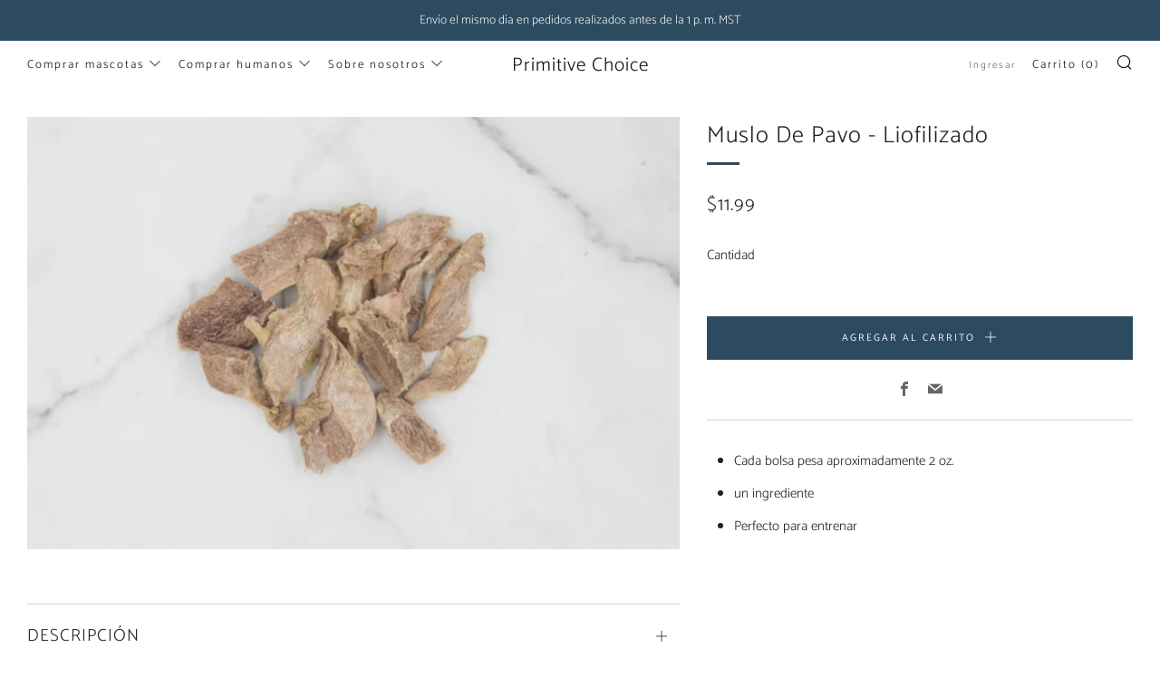

--- FILE ---
content_type: text/html; charset=utf-8
request_url: https://primitivechoice.com/es/products/freeze-dried-turkey-thigh
body_size: 31266
content:
<!doctype html>
<html class="no-js" lang="es">
<head>
  	<meta charset="utf-8">
  	<meta http-equiv="X-UA-Compatible" content="IE=edge,chrome=1">
  	<meta name="viewport" content="width=device-width, initial-scale=1.0, height=device-height, minimum-scale=1.0, user-scalable=0">
  	<meta name="theme-color" content="#2d4b60">

	<!-- Network optimisations -->
<link rel="preconnect" href="//cdn.shopify.com" crossorigin>
<link rel="preconnect" href="//fonts.shopifycdn.com" crossorigin>
<link rel="preconnect" href="https://monorail-edge.shopifysvc.com">

<link rel="preload" as="style" href="//primitivechoice.com/cdn/shop/t/20/assets/theme-critical.css?enable_css_minification=1&v=79095844255657536391653621148"><link rel="preload" href="//primitivechoice.com/cdn/fonts/catamaran/catamaran_n3.b8d9cc282439d4556ffb7e99c4adda41f11d0429.woff2" as="font" type="font/woff2" crossorigin>
<link rel="preload" href="//primitivechoice.com/cdn/fonts/catamaran/catamaran_n3.b8d9cc282439d4556ffb7e99c4adda41f11d0429.woff2" as="font" type="font/woff2" crossorigin>
<link rel="preload" href="//primitivechoice.com/cdn/fonts/catamaran/catamaran_n3.b8d9cc282439d4556ffb7e99c4adda41f11d0429.woff2" as="font" type="font/woff2" crossorigin>
<link rel="preload" href="//primitivechoice.com/cdn/fonts/catamaran/catamaran_n4.97787e924c88922c7d20919761339dda1e5276ad.woff2" as="font" type="font/woff2" crossorigin>
<link rel="canonical" href="https://primitivechoice.com/es/products/freeze-dried-turkey-thigh">

	<!-- Title and description ================================================== --><title>Muslo De Pavo - Liofilizado
&ndash; Primitive Choice</title><meta name="description" content="Cada bolsa pesa aproximadamente 2 oz. un ingrediente Perfecto para entrenar DESCRIPCIÓN Cada bolsa pesa aproximadamente 2 oz. Las golosinas liofilizadas retienen el 95% de los minerales y nutrientes vitales Trozos de tamaño mediano perfectos para romper en pedazos más pequeños Sin aditivos ni conservantes, ¡solo un ing"><!-- /snippets/social-meta-tags.liquid -->




<meta property="og:site_name" content="Primitive Choice">
<meta property="og:url" content="https://primitivechoice.com/es/products/freeze-dried-turkey-thigh">
<meta property="og:title" content="Muslo De Pavo - Liofilizado">
<meta property="og:type" content="product">
<meta property="og:description" content="Cada bolsa pesa aproximadamente 2 oz. un ingrediente Perfecto para entrenar DESCRIPCIÓN Cada bolsa pesa aproximadamente 2 oz. Las golosinas liofilizadas retienen el 95% de los minerales y nutrientes vitales Trozos de tamaño mediano perfectos para romper en pedazos más pequeños Sin aditivos ni conservantes, ¡solo un ing">

  <meta property="og:price:amount" content="11.99">
  <meta property="og:price:currency" content="USD">

<meta property="og:image" content="http://primitivechoice.com/cdn/shop/products/untitled_76of82_1200x1200.jpg?v=1637710234">
<meta property="og:image:secure_url" content="https://primitivechoice.com/cdn/shop/products/untitled_76of82_1200x1200.jpg?v=1637710234">


<meta name="twitter:card" content="summary_large_image">
<meta name="twitter:title" content="Muslo De Pavo - Liofilizado">
<meta name="twitter:description" content="Cada bolsa pesa aproximadamente 2 oz. un ingrediente Perfecto para entrenar DESCRIPCIÓN Cada bolsa pesa aproximadamente 2 oz. Las golosinas liofilizadas retienen el 95% de los minerales y nutrientes vitales Trozos de tamaño mediano perfectos para romper en pedazos más pequeños Sin aditivos ni conservantes, ¡solo un ing">

  	<!-- JS before CSSOM =================================================== -->
  	<script type="text/javascript">
		theme = {};
		theme.t = {};
	    theme.t.add_to_cart = 'Agregar al carrito';
	    theme.t.sold_out = 'Agotado';
	    theme.t.unavailable = 'No disponible';
	    theme.money_format = '${{amount}}';
		theme.map = {};
		theme.map_settings_url="//primitivechoice.com/cdn/shop/t/20/assets/map_settings.min.js?v=55973849163231613841653621141";
		theme.cart_type = 'page';
		theme.cart_ajax = false;
		theme.routes = {
			rootUrl: "/es",
			rootUrlSlash: "/es/",
			cartUrl: "/es/cart",
			cartAddUrl: "/es/cart/add",
			cartChangeUrl: "/es/cart/change"
		};
		theme.assets = {
			plyr: "//primitivechoice.com/cdn/shop/t/20/assets/plyr.min.js?v=4209607025050129391653621152",
			masonry: "//primitivechoice.com/cdn/shop/t/20/assets/masonry.min.js?v=52946867241060388171653621144",
			photoswipe: "//primitivechoice.com/cdn/shop/t/20/assets/photoswipe.min.js?v=25365026511866153621653621146",
			fecha: "//primitivechoice.com/cdn/shop/t/20/assets/fecha.min.js?v=77892649025288305351653621154"
		};
	</script>
	
	<style id="fontsupporttest">@font-face{font-family:"font";src:url("https://")}</style>
	<script type="text/javascript">
		function supportsFontFace() {
			function blacklist() {
				var match = /(WebKit|windows phone.+trident)\/(\d+)/i.exec(navigator.userAgent);
				return match && parseInt(match[2], 10) < (match[1] == 'WebKit' ? 533 : 6);
			}
			function hasFontFaceSrc() {
				var style = document.getElementById('fontsupporttest');
				var sheet = style.sheet || style.styleSheet;
				var cssText = sheet ? (sheet.cssRules && sheet.cssRules[0] ? sheet.cssRules[0].cssText : sheet.cssText || '') : '';
				return /src/i.test(cssText);
			}
			return !blacklist() && hasFontFaceSrc();
		}
		document.documentElement.classList.replace('no-js', 'js');
		if (window.matchMedia("(pointer: coarse)").matches) {document.documentElement.classList.add('touchevents')} else {document.documentElement.classList.add('no-touchevents')}
		if (supportsFontFace()) {document.documentElement.classList.add('fontface')}
	</script>
  	<script src="//primitivechoice.com/cdn/shop/t/20/assets/jquery.min.js?v=115860211936397945481653621153" defer="defer"></script>
  	<script src="//primitivechoice.com/cdn/shop/t/20/assets/vendor.min.js?v=160366758751175716621653621155" defer="defer"></script>
  	<script src="//primitivechoice.com/cdn/shop/t/20/assets/ajax-cart.js?v=51580153416589594931653621163" defer="defer"></script>

  	<!-- CSS ================================================== -->
  	
<style data-shopify>





:root {
	--color--brand: #2d4b60;
	--color--brand-dark: #253d4f;
	--color--brand-light: #355971;

	--color--accent: #ffde64;
	--color--accent-dark: #ffd94b;

	--color--link: #6c9aba;
	--color--link-dark: #000000;

	--color--text: #222222;
	--color--text-light: rgba(34, 34, 34, 0.7);
	--color--text-lighter: rgba(34, 34, 34, 0.5);
	--color--text-lightest: rgba(34, 34, 34, 0.2);
	--color--text-bg: rgba(34, 34, 34, 0.1);

	--color--text-bg: rgba(34, 34, 34, 0.1);

	--color--headings: #222222;
	--color--alt-text: #666666;
	--color--btn: #ffffff;

	--color--product-bg: #f0f0f0;
	--color--product-sale: #c00000;

	--color--drawer-bg: #ffffff;

	--color--bg: #ffffff;
	--color--bg-alpha: rgba(255, 255, 255, 0.8);
	--color--bg-light: #ffffff;
	--color--bg-dark: #f2f2f2;

	--font--size-base: 15;
	--font--line-base: 30;

	--font--size-h1: 34;
	--font--size-h2: 26;
	--font--size-h3: 20;
	--font--size-h4: 19;
	--font--size-h5: 16;
	--font--size-h6: 15;

	--font--body: Catamaran, sans-serif;
	--font--body-style: normal;
    --font--body-weight: 300;

    --font--title: Catamaran, sans-serif;
	--font--title-weight: 300;
	--font--title-style: normal;
	--font--title-space: 1px;
	--font--title-transform: normal;
	--font--title-border: 1;
	--font--title-border-size: 3px;

	--font--nav: Catamaran, sans-serif;
	--font--nav-weight: 300;
	--font--nav-style: normal;
	--font--nav-space: 2px;
	--font--nav-transform: normal;
	--font--nav-size: 13px;

	--font--button: Catamaran, sans-serif;
	--font--button-weight: 400;
	--font--button-style: normal;
	--font--button-space: 2px;
	--font--button-transform: uppercase;
	--font--button-size: 11px;
	--font--button-mobile-size: 12px;

	--font--icon-url: //primitivechoice.com/cdn/shop/t/20/assets/sb-icons.eot?v=69961381625854386191653621144;
}
</style>
	<style>@font-face {
  font-family: Catamaran;
  font-weight: 300;
  font-style: normal;
  font-display: swap;
  src: url("//primitivechoice.com/cdn/fonts/catamaran/catamaran_n3.b8d9cc282439d4556ffb7e99c4adda41f11d0429.woff2") format("woff2"),
       url("//primitivechoice.com/cdn/fonts/catamaran/catamaran_n3.933dc16cfa0f917f8ff657b40571aba88d303662.woff") format("woff");
}

@font-face {
  font-family: Catamaran;
  font-weight: 300;
  font-style: normal;
  font-display: swap;
  src: url("//primitivechoice.com/cdn/fonts/catamaran/catamaran_n3.b8d9cc282439d4556ffb7e99c4adda41f11d0429.woff2") format("woff2"),
       url("//primitivechoice.com/cdn/fonts/catamaran/catamaran_n3.933dc16cfa0f917f8ff657b40571aba88d303662.woff") format("woff");
}

@font-face {
  font-family: Catamaran;
  font-weight: 300;
  font-style: normal;
  font-display: swap;
  src: url("//primitivechoice.com/cdn/fonts/catamaran/catamaran_n3.b8d9cc282439d4556ffb7e99c4adda41f11d0429.woff2") format("woff2"),
       url("//primitivechoice.com/cdn/fonts/catamaran/catamaran_n3.933dc16cfa0f917f8ff657b40571aba88d303662.woff") format("woff");
}

@font-face {
  font-family: Catamaran;
  font-weight: 400;
  font-style: normal;
  font-display: swap;
  src: url("//primitivechoice.com/cdn/fonts/catamaran/catamaran_n4.97787e924c88922c7d20919761339dda1e5276ad.woff2") format("woff2"),
       url("//primitivechoice.com/cdn/fonts/catamaran/catamaran_n4.cfda140ba68e3253077b759e3de0d67c4d8b231e.woff") format("woff");
}

@font-face {
  font-family: Catamaran;
  font-weight: 400;
  font-style: normal;
  font-display: swap;
  src: url("//primitivechoice.com/cdn/fonts/catamaran/catamaran_n4.97787e924c88922c7d20919761339dda1e5276ad.woff2") format("woff2"),
       url("//primitivechoice.com/cdn/fonts/catamaran/catamaran_n4.cfda140ba68e3253077b759e3de0d67c4d8b231e.woff") format("woff");
}

</style>

<link rel="stylesheet" href="//primitivechoice.com/cdn/shop/t/20/assets/theme-critical.css?enable_css_minification=1&v=79095844255657536391653621148">

<link rel="preload" href="//primitivechoice.com/cdn/shop/t/20/assets/theme.css?enable_css_minification=1&v=170734560933890577521668739774" as="style" onload="this.onload=null;this.rel='stylesheet'">
<noscript><link rel="stylesheet" href="//primitivechoice.com/cdn/shop/t/20/assets/theme.css?enable_css_minification=1&v=170734560933890577521668739774"></noscript>
<script>
	/*! loadCSS rel=preload polyfill. [c]2017 Filament Group, Inc. MIT License */
	(function(w){"use strict";if(!w.loadCSS){w.loadCSS=function(){}}var rp=loadCSS.relpreload={};rp.support=(function(){var ret;try{ret=w.document.createElement("link").relList.supports("preload")}catch(e){ret=false}return function(){return ret}})();rp.bindMediaToggle=function(link){var finalMedia=link.media||"all";function enableStylesheet(){if(link.addEventListener){link.removeEventListener("load",enableStylesheet)}else if(link.attachEvent){link.detachEvent("onload",enableStylesheet)}link.setAttribute("onload",null);link.media=finalMedia}if(link.addEventListener){link.addEventListener("load",enableStylesheet)}else if(link.attachEvent){link.attachEvent("onload",enableStylesheet)}setTimeout(function(){link.rel="stylesheet";link.media="only x"});setTimeout(enableStylesheet,3000)};rp.poly=function(){if(rp.support()){return}var links=w.document.getElementsByTagName("link");for(var i=0;i<links.length;i+=1){var link=links[i];if(link.rel==="preload"&&link.getAttribute("as")==="style"&&!link.getAttribute("data-loadcss")){link.setAttribute("data-loadcss",true);rp.bindMediaToggle(link)}}};if(!rp.support()){rp.poly();var run=w.setInterval(rp.poly,500);if(w.addEventListener){w.addEventListener("load",function(){rp.poly();w.clearInterval(run)})}else if(w.attachEvent){w.attachEvent("onload",function(){rp.poly();w.clearInterval(run)})}}if(typeof exports!=="undefined"){exports.loadCSS=loadCSS}else{w.loadCSS=loadCSS}}(typeof global!=="undefined"?global:this));
</script>

	<!-- JS after CSSOM=================================================== -->
  	<script src="//primitivechoice.com/cdn/shop/t/20/assets/theme.js?v=117794059131872734531653621149" defer="defer"></script>
  	<script src="//primitivechoice.com/cdn/shop/t/20/assets/custom.js?v=83599108952207008081654186874" defer="defer"></script>

	

  	
  	

	<!-- Header hook for plugins ================================================== -->
  	<script>window.performance && window.performance.mark && window.performance.mark('shopify.content_for_header.start');</script><meta name="facebook-domain-verification" content="51fs3y71p2jcmpjz33yyii5towt4ql">
<meta id="shopify-digital-wallet" name="shopify-digital-wallet" content="/27934162/digital_wallets/dialog">
<meta name="shopify-checkout-api-token" content="3a294a5adc94d91ebea44214617afc35">
<meta id="in-context-paypal-metadata" data-shop-id="27934162" data-venmo-supported="false" data-environment="production" data-locale="es_ES" data-paypal-v4="true" data-currency="USD">
<link rel="alternate" hreflang="x-default" href="https://primitivechoice.com/products/freeze-dried-turkey-thigh">
<link rel="alternate" hreflang="en" href="https://primitivechoice.com/products/freeze-dried-turkey-thigh">
<link rel="alternate" hreflang="es" href="https://primitivechoice.com/es/products/freeze-dried-turkey-thigh">
<link rel="alternate" type="application/json+oembed" href="https://primitivechoice.com/es/products/freeze-dried-turkey-thigh.oembed">
<script async="async" src="/checkouts/internal/preloads.js?locale=es-US"></script>
<link rel="preconnect" href="https://shop.app" crossorigin="anonymous">
<script async="async" src="https://shop.app/checkouts/internal/preloads.js?locale=es-US&shop_id=27934162" crossorigin="anonymous"></script>
<script id="apple-pay-shop-capabilities" type="application/json">{"shopId":27934162,"countryCode":"US","currencyCode":"USD","merchantCapabilities":["supports3DS"],"merchantId":"gid:\/\/shopify\/Shop\/27934162","merchantName":"Primitive Choice","requiredBillingContactFields":["postalAddress","email","phone"],"requiredShippingContactFields":["postalAddress","email","phone"],"shippingType":"shipping","supportedNetworks":["visa","masterCard","amex","discover","elo","jcb"],"total":{"type":"pending","label":"Primitive Choice","amount":"1.00"},"shopifyPaymentsEnabled":true,"supportsSubscriptions":true}</script>
<script id="shopify-features" type="application/json">{"accessToken":"3a294a5adc94d91ebea44214617afc35","betas":["rich-media-storefront-analytics"],"domain":"primitivechoice.com","predictiveSearch":true,"shopId":27934162,"locale":"es"}</script>
<script>var Shopify = Shopify || {};
Shopify.shop = "primitive-choice.myshopify.com";
Shopify.locale = "es";
Shopify.currency = {"active":"USD","rate":"1.0"};
Shopify.country = "US";
Shopify.theme = {"name":"Updated copy of Venue","id":133080056047,"schema_name":"Venue","schema_version":"6.0.3","theme_store_id":836,"role":"main"};
Shopify.theme.handle = "null";
Shopify.theme.style = {"id":null,"handle":null};
Shopify.cdnHost = "primitivechoice.com/cdn";
Shopify.routes = Shopify.routes || {};
Shopify.routes.root = "/es/";</script>
<script type="module">!function(o){(o.Shopify=o.Shopify||{}).modules=!0}(window);</script>
<script>!function(o){function n(){var o=[];function n(){o.push(Array.prototype.slice.apply(arguments))}return n.q=o,n}var t=o.Shopify=o.Shopify||{};t.loadFeatures=n(),t.autoloadFeatures=n()}(window);</script>
<script>
  window.ShopifyPay = window.ShopifyPay || {};
  window.ShopifyPay.apiHost = "shop.app\/pay";
  window.ShopifyPay.redirectState = null;
</script>
<script id="shop-js-analytics" type="application/json">{"pageType":"product"}</script>
<script defer="defer" async type="module" src="//primitivechoice.com/cdn/shopifycloud/shop-js/modules/v2/client.init-shop-cart-sync_-aut3ZVe.es.esm.js"></script>
<script defer="defer" async type="module" src="//primitivechoice.com/cdn/shopifycloud/shop-js/modules/v2/chunk.common_jR-HGkUL.esm.js"></script>
<script type="module">
  await import("//primitivechoice.com/cdn/shopifycloud/shop-js/modules/v2/client.init-shop-cart-sync_-aut3ZVe.es.esm.js");
await import("//primitivechoice.com/cdn/shopifycloud/shop-js/modules/v2/chunk.common_jR-HGkUL.esm.js");

  window.Shopify.SignInWithShop?.initShopCartSync?.({"fedCMEnabled":true,"windoidEnabled":true});

</script>
<script defer="defer" async type="module" src="//primitivechoice.com/cdn/shopifycloud/shop-js/modules/v2/client.payment-terms_DHTqhmPP.es.esm.js"></script>
<script defer="defer" async type="module" src="//primitivechoice.com/cdn/shopifycloud/shop-js/modules/v2/chunk.common_jR-HGkUL.esm.js"></script>
<script defer="defer" async type="module" src="//primitivechoice.com/cdn/shopifycloud/shop-js/modules/v2/chunk.modal_K_-4b6jm.esm.js"></script>
<script type="module">
  await import("//primitivechoice.com/cdn/shopifycloud/shop-js/modules/v2/client.payment-terms_DHTqhmPP.es.esm.js");
await import("//primitivechoice.com/cdn/shopifycloud/shop-js/modules/v2/chunk.common_jR-HGkUL.esm.js");
await import("//primitivechoice.com/cdn/shopifycloud/shop-js/modules/v2/chunk.modal_K_-4b6jm.esm.js");

  
</script>
<script>
  window.Shopify = window.Shopify || {};
  if (!window.Shopify.featureAssets) window.Shopify.featureAssets = {};
  window.Shopify.featureAssets['shop-js'] = {"shop-cart-sync":["modules/v2/client.shop-cart-sync_BAYdngfT.es.esm.js","modules/v2/chunk.common_jR-HGkUL.esm.js"],"init-fed-cm":["modules/v2/client.init-fed-cm_C1KIrACA.es.esm.js","modules/v2/chunk.common_jR-HGkUL.esm.js"],"shop-button":["modules/v2/client.shop-button_nPJqyawu.es.esm.js","modules/v2/chunk.common_jR-HGkUL.esm.js"],"init-windoid":["modules/v2/client.init-windoid_BBN3UDv3.es.esm.js","modules/v2/chunk.common_jR-HGkUL.esm.js"],"shop-cash-offers":["modules/v2/client.shop-cash-offers_DHr6BHOX.es.esm.js","modules/v2/chunk.common_jR-HGkUL.esm.js","modules/v2/chunk.modal_K_-4b6jm.esm.js"],"shop-toast-manager":["modules/v2/client.shop-toast-manager_DsmMrndK.es.esm.js","modules/v2/chunk.common_jR-HGkUL.esm.js"],"init-shop-email-lookup-coordinator":["modules/v2/client.init-shop-email-lookup-coordinator_CqHiorcR.es.esm.js","modules/v2/chunk.common_jR-HGkUL.esm.js"],"pay-button":["modules/v2/client.pay-button_CyYMAtLe.es.esm.js","modules/v2/chunk.common_jR-HGkUL.esm.js"],"avatar":["modules/v2/client.avatar_BTnouDA3.es.esm.js"],"init-shop-cart-sync":["modules/v2/client.init-shop-cart-sync_-aut3ZVe.es.esm.js","modules/v2/chunk.common_jR-HGkUL.esm.js"],"shop-login-button":["modules/v2/client.shop-login-button_CkV-3QmP.es.esm.js","modules/v2/chunk.common_jR-HGkUL.esm.js","modules/v2/chunk.modal_K_-4b6jm.esm.js"],"init-customer-accounts-sign-up":["modules/v2/client.init-customer-accounts-sign-up_OVpxiKuf.es.esm.js","modules/v2/client.shop-login-button_CkV-3QmP.es.esm.js","modules/v2/chunk.common_jR-HGkUL.esm.js","modules/v2/chunk.modal_K_-4b6jm.esm.js"],"init-shop-for-new-customer-accounts":["modules/v2/client.init-shop-for-new-customer-accounts_B3-6tUHj.es.esm.js","modules/v2/client.shop-login-button_CkV-3QmP.es.esm.js","modules/v2/chunk.common_jR-HGkUL.esm.js","modules/v2/chunk.modal_K_-4b6jm.esm.js"],"init-customer-accounts":["modules/v2/client.init-customer-accounts_DAvreLqn.es.esm.js","modules/v2/client.shop-login-button_CkV-3QmP.es.esm.js","modules/v2/chunk.common_jR-HGkUL.esm.js","modules/v2/chunk.modal_K_-4b6jm.esm.js"],"shop-follow-button":["modules/v2/client.shop-follow-button_D-yP9CCa.es.esm.js","modules/v2/chunk.common_jR-HGkUL.esm.js","modules/v2/chunk.modal_K_-4b6jm.esm.js"],"lead-capture":["modules/v2/client.lead-capture_cgi9rykO.es.esm.js","modules/v2/chunk.common_jR-HGkUL.esm.js","modules/v2/chunk.modal_K_-4b6jm.esm.js"],"checkout-modal":["modules/v2/client.checkout-modal_CNOx8cMi.es.esm.js","modules/v2/chunk.common_jR-HGkUL.esm.js","modules/v2/chunk.modal_K_-4b6jm.esm.js"],"shop-login":["modules/v2/client.shop-login_B0Pz78O1.es.esm.js","modules/v2/chunk.common_jR-HGkUL.esm.js","modules/v2/chunk.modal_K_-4b6jm.esm.js"],"payment-terms":["modules/v2/client.payment-terms_DHTqhmPP.es.esm.js","modules/v2/chunk.common_jR-HGkUL.esm.js","modules/v2/chunk.modal_K_-4b6jm.esm.js"]};
</script>
<script>(function() {
  var isLoaded = false;
  function asyncLoad() {
    if (isLoaded) return;
    isLoaded = true;
    var urls = ["https:\/\/cdn-loyalty.yotpo.com\/loader\/-Gsm0rKOvNwQiCiu6bd2dA.js?shop=primitive-choice.myshopify.com","https:\/\/chimpstatic.com\/mcjs-connected\/js\/users\/ff82d2c538a55daaa5470ba52\/e54569617676bec5cd85fcf44.js?shop=primitive-choice.myshopify.com","https:\/\/a.mailmunch.co\/widgets\/site-477270-3abcb55a856de30b116a20b14fc9ff2b2556f477.js?shop=primitive-choice.myshopify.com","\/\/www.powr.io\/powr.js?powr-token=primitive-choice.myshopify.com\u0026external-type=shopify\u0026shop=primitive-choice.myshopify.com","https:\/\/mpop.pxucdn.com\/apps.pixelunion.net\/scripts\/js\/shipping\/bundle.min.js?shop=primitive-choice.myshopify.com","\/\/shopify.privy.com\/widget.js?shop=primitive-choice.myshopify.com","https:\/\/reorder-master.hulkapps.com\/reorderjs\/re-order.js?1646032389\u0026shop=primitive-choice.myshopify.com","https:\/\/cdn.shopify.com\/s\/files\/1\/2793\/4162\/t\/13\/assets\/sca-qv-scripts-noconfig.js?v=1608749179\u0026shop=primitive-choice.myshopify.com","https:\/\/cdn.recovermycart.com\/scripts\/keepcart\/CartJS.min.js?shop=primitive-choice.myshopify.com\u0026shop=primitive-choice.myshopify.com","https:\/\/instafeed.nfcube.com\/cdn\/33b449f0b54155ceca90e650f26775e9.js?shop=primitive-choice.myshopify.com","https:\/\/cdncozyantitheft.addons.business\/js\/script_tags\/primitive-choice\/ngAR1ZO6uOm5dH7gBh1ZwyvvUvZ52eSY.js?shop=primitive-choice.myshopify.com","https:\/\/s3.amazonaws.com\/pixelpop\/usercontent\/scripts\/05a6d675-64ff-4dce-8ffd-c7d079e043c8\/pixelpop.js?shop=primitive-choice.myshopify.com","https:\/\/cdn.autoketing.org\/sdk-cdn\/product-review\/dist\/product-review-embed.js?t1999=1675988137904033654\u0026shop=primitive-choice.myshopify.com","https:\/\/d3p29gcwgas9m8.cloudfront.net\/assets\/js\/index.js?shop=primitive-choice.myshopify.com","https:\/\/ideafyi.oss-us-west-1.aliyuncs.com\/js\/filter.js?v=9\u0026shop=primitive-choice.myshopify.com"];
    for (var i = 0; i < urls.length; i++) {
      var s = document.createElement('script');
      s.type = 'text/javascript';
      s.async = true;
      s.src = urls[i];
      var x = document.getElementsByTagName('script')[0];
      x.parentNode.insertBefore(s, x);
    }
  };
  if(window.attachEvent) {
    window.attachEvent('onload', asyncLoad);
  } else {
    window.addEventListener('load', asyncLoad, false);
  }
})();</script>
<script id="__st">var __st={"a":27934162,"offset":-25200,"reqid":"e0d7dc45-acd6-4a9f-be63-355b7357452d-1768985214","pageurl":"primitivechoice.com\/es\/products\/freeze-dried-turkey-thigh","u":"ca31cb8872b5","p":"product","rtyp":"product","rid":5321071984805};</script>
<script>window.ShopifyPaypalV4VisibilityTracking = true;</script>
<script id="captcha-bootstrap">!function(){'use strict';const t='contact',e='account',n='new_comment',o=[[t,t],['blogs',n],['comments',n],[t,'customer']],c=[[e,'customer_login'],[e,'guest_login'],[e,'recover_customer_password'],[e,'create_customer']],r=t=>t.map((([t,e])=>`form[action*='/${t}']:not([data-nocaptcha='true']) input[name='form_type'][value='${e}']`)).join(','),a=t=>()=>t?[...document.querySelectorAll(t)].map((t=>t.form)):[];function s(){const t=[...o],e=r(t);return a(e)}const i='password',u='form_key',d=['recaptcha-v3-token','g-recaptcha-response','h-captcha-response',i],f=()=>{try{return window.sessionStorage}catch{return}},m='__shopify_v',_=t=>t.elements[u];function p(t,e,n=!1){try{const o=window.sessionStorage,c=JSON.parse(o.getItem(e)),{data:r}=function(t){const{data:e,action:n}=t;return t[m]||n?{data:e,action:n}:{data:t,action:n}}(c);for(const[e,n]of Object.entries(r))t.elements[e]&&(t.elements[e].value=n);n&&o.removeItem(e)}catch(o){console.error('form repopulation failed',{error:o})}}const l='form_type',E='cptcha';function T(t){t.dataset[E]=!0}const w=window,h=w.document,L='Shopify',v='ce_forms',y='captcha';let A=!1;((t,e)=>{const n=(g='f06e6c50-85a8-45c8-87d0-21a2b65856fe',I='https://cdn.shopify.com/shopifycloud/storefront-forms-hcaptcha/ce_storefront_forms_captcha_hcaptcha.v1.5.2.iife.js',D={infoText:'Protegido por hCaptcha',privacyText:'Privacidad',termsText:'Términos'},(t,e,n)=>{const o=w[L][v],c=o.bindForm;if(c)return c(t,g,e,D).then(n);var r;o.q.push([[t,g,e,D],n]),r=I,A||(h.body.append(Object.assign(h.createElement('script'),{id:'captcha-provider',async:!0,src:r})),A=!0)});var g,I,D;w[L]=w[L]||{},w[L][v]=w[L][v]||{},w[L][v].q=[],w[L][y]=w[L][y]||{},w[L][y].protect=function(t,e){n(t,void 0,e),T(t)},Object.freeze(w[L][y]),function(t,e,n,w,h,L){const[v,y,A,g]=function(t,e,n){const i=e?o:[],u=t?c:[],d=[...i,...u],f=r(d),m=r(i),_=r(d.filter((([t,e])=>n.includes(e))));return[a(f),a(m),a(_),s()]}(w,h,L),I=t=>{const e=t.target;return e instanceof HTMLFormElement?e:e&&e.form},D=t=>v().includes(t);t.addEventListener('submit',(t=>{const e=I(t);if(!e)return;const n=D(e)&&!e.dataset.hcaptchaBound&&!e.dataset.recaptchaBound,o=_(e),c=g().includes(e)&&(!o||!o.value);(n||c)&&t.preventDefault(),c&&!n&&(function(t){try{if(!f())return;!function(t){const e=f();if(!e)return;const n=_(t);if(!n)return;const o=n.value;o&&e.removeItem(o)}(t);const e=Array.from(Array(32),(()=>Math.random().toString(36)[2])).join('');!function(t,e){_(t)||t.append(Object.assign(document.createElement('input'),{type:'hidden',name:u})),t.elements[u].value=e}(t,e),function(t,e){const n=f();if(!n)return;const o=[...t.querySelectorAll(`input[type='${i}']`)].map((({name:t})=>t)),c=[...d,...o],r={};for(const[a,s]of new FormData(t).entries())c.includes(a)||(r[a]=s);n.setItem(e,JSON.stringify({[m]:1,action:t.action,data:r}))}(t,e)}catch(e){console.error('failed to persist form',e)}}(e),e.submit())}));const S=(t,e)=>{t&&!t.dataset[E]&&(n(t,e.some((e=>e===t))),T(t))};for(const o of['focusin','change'])t.addEventListener(o,(t=>{const e=I(t);D(e)&&S(e,y())}));const B=e.get('form_key'),M=e.get(l),P=B&&M;t.addEventListener('DOMContentLoaded',(()=>{const t=y();if(P)for(const e of t)e.elements[l].value===M&&p(e,B);[...new Set([...A(),...v().filter((t=>'true'===t.dataset.shopifyCaptcha))])].forEach((e=>S(e,t)))}))}(h,new URLSearchParams(w.location.search),n,t,e,['guest_login'])})(!0,!0)}();</script>
<script integrity="sha256-4kQ18oKyAcykRKYeNunJcIwy7WH5gtpwJnB7kiuLZ1E=" data-source-attribution="shopify.loadfeatures" defer="defer" src="//primitivechoice.com/cdn/shopifycloud/storefront/assets/storefront/load_feature-a0a9edcb.js" crossorigin="anonymous"></script>
<script crossorigin="anonymous" defer="defer" src="//primitivechoice.com/cdn/shopifycloud/storefront/assets/shopify_pay/storefront-65b4c6d7.js?v=20250812"></script>
<script data-source-attribution="shopify.dynamic_checkout.dynamic.init">var Shopify=Shopify||{};Shopify.PaymentButton=Shopify.PaymentButton||{isStorefrontPortableWallets:!0,init:function(){window.Shopify.PaymentButton.init=function(){};var t=document.createElement("script");t.src="https://primitivechoice.com/cdn/shopifycloud/portable-wallets/latest/portable-wallets.es.js",t.type="module",document.head.appendChild(t)}};
</script>
<script data-source-attribution="shopify.dynamic_checkout.buyer_consent">
  function portableWalletsHideBuyerConsent(e){var t=document.getElementById("shopify-buyer-consent"),n=document.getElementById("shopify-subscription-policy-button");t&&n&&(t.classList.add("hidden"),t.setAttribute("aria-hidden","true"),n.removeEventListener("click",e))}function portableWalletsShowBuyerConsent(e){var t=document.getElementById("shopify-buyer-consent"),n=document.getElementById("shopify-subscription-policy-button");t&&n&&(t.classList.remove("hidden"),t.removeAttribute("aria-hidden"),n.addEventListener("click",e))}window.Shopify?.PaymentButton&&(window.Shopify.PaymentButton.hideBuyerConsent=portableWalletsHideBuyerConsent,window.Shopify.PaymentButton.showBuyerConsent=portableWalletsShowBuyerConsent);
</script>
<script data-source-attribution="shopify.dynamic_checkout.cart.bootstrap">document.addEventListener("DOMContentLoaded",(function(){function t(){return document.querySelector("shopify-accelerated-checkout-cart, shopify-accelerated-checkout")}if(t())Shopify.PaymentButton.init();else{new MutationObserver((function(e,n){t()&&(Shopify.PaymentButton.init(),n.disconnect())})).observe(document.body,{childList:!0,subtree:!0})}}));
</script>
<link id="shopify-accelerated-checkout-styles" rel="stylesheet" media="screen" href="https://primitivechoice.com/cdn/shopifycloud/portable-wallets/latest/accelerated-checkout-backwards-compat.css" crossorigin="anonymous">
<style id="shopify-accelerated-checkout-cart">
        #shopify-buyer-consent {
  margin-top: 1em;
  display: inline-block;
  width: 100%;
}

#shopify-buyer-consent.hidden {
  display: none;
}

#shopify-subscription-policy-button {
  background: none;
  border: none;
  padding: 0;
  text-decoration: underline;
  font-size: inherit;
  cursor: pointer;
}

#shopify-subscription-policy-button::before {
  box-shadow: none;
}

      </style>

<script>window.performance && window.performance.mark && window.performance.mark('shopify.content_for_header.end');</script>
<link href='https://fonts.googleapis.com/css?family=Lato:300,400,700,900|Manjari:400,700|Nunito:300,400,600,700,800|Roboto:300,400,500,700,900&display=swap' rel='stylesheet'>
                                   <link rel='stylesheet' href='https://reorder-master.hulkapps.com/css/re-order.css?v=2022-06-28 07:40:31'>












 
<link href="https://monorail-edge.shopifysvc.com" rel="dns-prefetch">
<script>(function(){if ("sendBeacon" in navigator && "performance" in window) {try {var session_token_from_headers = performance.getEntriesByType('navigation')[0].serverTiming.find(x => x.name == '_s').description;} catch {var session_token_from_headers = undefined;}var session_cookie_matches = document.cookie.match(/_shopify_s=([^;]*)/);var session_token_from_cookie = session_cookie_matches && session_cookie_matches.length === 2 ? session_cookie_matches[1] : "";var session_token = session_token_from_headers || session_token_from_cookie || "";function handle_abandonment_event(e) {var entries = performance.getEntries().filter(function(entry) {return /monorail-edge.shopifysvc.com/.test(entry.name);});if (!window.abandonment_tracked && entries.length === 0) {window.abandonment_tracked = true;var currentMs = Date.now();var navigation_start = performance.timing.navigationStart;var payload = {shop_id: 27934162,url: window.location.href,navigation_start,duration: currentMs - navigation_start,session_token,page_type: "product"};window.navigator.sendBeacon("https://monorail-edge.shopifysvc.com/v1/produce", JSON.stringify({schema_id: "online_store_buyer_site_abandonment/1.1",payload: payload,metadata: {event_created_at_ms: currentMs,event_sent_at_ms: currentMs}}));}}window.addEventListener('pagehide', handle_abandonment_event);}}());</script>
<script id="web-pixels-manager-setup">(function e(e,d,r,n,o){if(void 0===o&&(o={}),!Boolean(null===(a=null===(i=window.Shopify)||void 0===i?void 0:i.analytics)||void 0===a?void 0:a.replayQueue)){var i,a;window.Shopify=window.Shopify||{};var t=window.Shopify;t.analytics=t.analytics||{};var s=t.analytics;s.replayQueue=[],s.publish=function(e,d,r){return s.replayQueue.push([e,d,r]),!0};try{self.performance.mark("wpm:start")}catch(e){}var l=function(){var e={modern:/Edge?\/(1{2}[4-9]|1[2-9]\d|[2-9]\d{2}|\d{4,})\.\d+(\.\d+|)|Firefox\/(1{2}[4-9]|1[2-9]\d|[2-9]\d{2}|\d{4,})\.\d+(\.\d+|)|Chrom(ium|e)\/(9{2}|\d{3,})\.\d+(\.\d+|)|(Maci|X1{2}).+ Version\/(15\.\d+|(1[6-9]|[2-9]\d|\d{3,})\.\d+)([,.]\d+|)( \(\w+\)|)( Mobile\/\w+|) Safari\/|Chrome.+OPR\/(9{2}|\d{3,})\.\d+\.\d+|(CPU[ +]OS|iPhone[ +]OS|CPU[ +]iPhone|CPU IPhone OS|CPU iPad OS)[ +]+(15[._]\d+|(1[6-9]|[2-9]\d|\d{3,})[._]\d+)([._]\d+|)|Android:?[ /-](13[3-9]|1[4-9]\d|[2-9]\d{2}|\d{4,})(\.\d+|)(\.\d+|)|Android.+Firefox\/(13[5-9]|1[4-9]\d|[2-9]\d{2}|\d{4,})\.\d+(\.\d+|)|Android.+Chrom(ium|e)\/(13[3-9]|1[4-9]\d|[2-9]\d{2}|\d{4,})\.\d+(\.\d+|)|SamsungBrowser\/([2-9]\d|\d{3,})\.\d+/,legacy:/Edge?\/(1[6-9]|[2-9]\d|\d{3,})\.\d+(\.\d+|)|Firefox\/(5[4-9]|[6-9]\d|\d{3,})\.\d+(\.\d+|)|Chrom(ium|e)\/(5[1-9]|[6-9]\d|\d{3,})\.\d+(\.\d+|)([\d.]+$|.*Safari\/(?![\d.]+ Edge\/[\d.]+$))|(Maci|X1{2}).+ Version\/(10\.\d+|(1[1-9]|[2-9]\d|\d{3,})\.\d+)([,.]\d+|)( \(\w+\)|)( Mobile\/\w+|) Safari\/|Chrome.+OPR\/(3[89]|[4-9]\d|\d{3,})\.\d+\.\d+|(CPU[ +]OS|iPhone[ +]OS|CPU[ +]iPhone|CPU IPhone OS|CPU iPad OS)[ +]+(10[._]\d+|(1[1-9]|[2-9]\d|\d{3,})[._]\d+)([._]\d+|)|Android:?[ /-](13[3-9]|1[4-9]\d|[2-9]\d{2}|\d{4,})(\.\d+|)(\.\d+|)|Mobile Safari.+OPR\/([89]\d|\d{3,})\.\d+\.\d+|Android.+Firefox\/(13[5-9]|1[4-9]\d|[2-9]\d{2}|\d{4,})\.\d+(\.\d+|)|Android.+Chrom(ium|e)\/(13[3-9]|1[4-9]\d|[2-9]\d{2}|\d{4,})\.\d+(\.\d+|)|Android.+(UC? ?Browser|UCWEB|U3)[ /]?(15\.([5-9]|\d{2,})|(1[6-9]|[2-9]\d|\d{3,})\.\d+)\.\d+|SamsungBrowser\/(5\.\d+|([6-9]|\d{2,})\.\d+)|Android.+MQ{2}Browser\/(14(\.(9|\d{2,})|)|(1[5-9]|[2-9]\d|\d{3,})(\.\d+|))(\.\d+|)|K[Aa][Ii]OS\/(3\.\d+|([4-9]|\d{2,})\.\d+)(\.\d+|)/},d=e.modern,r=e.legacy,n=navigator.userAgent;return n.match(d)?"modern":n.match(r)?"legacy":"unknown"}(),u="modern"===l?"modern":"legacy",c=(null!=n?n:{modern:"",legacy:""})[u],f=function(e){return[e.baseUrl,"/wpm","/b",e.hashVersion,"modern"===e.buildTarget?"m":"l",".js"].join("")}({baseUrl:d,hashVersion:r,buildTarget:u}),m=function(e){var d=e.version,r=e.bundleTarget,n=e.surface,o=e.pageUrl,i=e.monorailEndpoint;return{emit:function(e){var a=e.status,t=e.errorMsg,s=(new Date).getTime(),l=JSON.stringify({metadata:{event_sent_at_ms:s},events:[{schema_id:"web_pixels_manager_load/3.1",payload:{version:d,bundle_target:r,page_url:o,status:a,surface:n,error_msg:t},metadata:{event_created_at_ms:s}}]});if(!i)return console&&console.warn&&console.warn("[Web Pixels Manager] No Monorail endpoint provided, skipping logging."),!1;try{return self.navigator.sendBeacon.bind(self.navigator)(i,l)}catch(e){}var u=new XMLHttpRequest;try{return u.open("POST",i,!0),u.setRequestHeader("Content-Type","text/plain"),u.send(l),!0}catch(e){return console&&console.warn&&console.warn("[Web Pixels Manager] Got an unhandled error while logging to Monorail."),!1}}}}({version:r,bundleTarget:l,surface:e.surface,pageUrl:self.location.href,monorailEndpoint:e.monorailEndpoint});try{o.browserTarget=l,function(e){var d=e.src,r=e.async,n=void 0===r||r,o=e.onload,i=e.onerror,a=e.sri,t=e.scriptDataAttributes,s=void 0===t?{}:t,l=document.createElement("script"),u=document.querySelector("head"),c=document.querySelector("body");if(l.async=n,l.src=d,a&&(l.integrity=a,l.crossOrigin="anonymous"),s)for(var f in s)if(Object.prototype.hasOwnProperty.call(s,f))try{l.dataset[f]=s[f]}catch(e){}if(o&&l.addEventListener("load",o),i&&l.addEventListener("error",i),u)u.appendChild(l);else{if(!c)throw new Error("Did not find a head or body element to append the script");c.appendChild(l)}}({src:f,async:!0,onload:function(){if(!function(){var e,d;return Boolean(null===(d=null===(e=window.Shopify)||void 0===e?void 0:e.analytics)||void 0===d?void 0:d.initialized)}()){var d=window.webPixelsManager.init(e)||void 0;if(d){var r=window.Shopify.analytics;r.replayQueue.forEach((function(e){var r=e[0],n=e[1],o=e[2];d.publishCustomEvent(r,n,o)})),r.replayQueue=[],r.publish=d.publishCustomEvent,r.visitor=d.visitor,r.initialized=!0}}},onerror:function(){return m.emit({status:"failed",errorMsg:"".concat(f," has failed to load")})},sri:function(e){var d=/^sha384-[A-Za-z0-9+/=]+$/;return"string"==typeof e&&d.test(e)}(c)?c:"",scriptDataAttributes:o}),m.emit({status:"loading"})}catch(e){m.emit({status:"failed",errorMsg:(null==e?void 0:e.message)||"Unknown error"})}}})({shopId: 27934162,storefrontBaseUrl: "https://primitivechoice.com",extensionsBaseUrl: "https://extensions.shopifycdn.com/cdn/shopifycloud/web-pixels-manager",monorailEndpoint: "https://monorail-edge.shopifysvc.com/unstable/produce_batch",surface: "storefront-renderer",enabledBetaFlags: ["2dca8a86"],webPixelsConfigList: [{"id":"234160367","configuration":"{\"pixel_id\":\"165193808103051\",\"pixel_type\":\"facebook_pixel\",\"metaapp_system_user_token\":\"-\"}","eventPayloadVersion":"v1","runtimeContext":"OPEN","scriptVersion":"ca16bc87fe92b6042fbaa3acc2fbdaa6","type":"APP","apiClientId":2329312,"privacyPurposes":["ANALYTICS","MARKETING","SALE_OF_DATA"],"dataSharingAdjustments":{"protectedCustomerApprovalScopes":["read_customer_address","read_customer_email","read_customer_name","read_customer_personal_data","read_customer_phone"]}},{"id":"shopify-app-pixel","configuration":"{}","eventPayloadVersion":"v1","runtimeContext":"STRICT","scriptVersion":"0450","apiClientId":"shopify-pixel","type":"APP","privacyPurposes":["ANALYTICS","MARKETING"]},{"id":"shopify-custom-pixel","eventPayloadVersion":"v1","runtimeContext":"LAX","scriptVersion":"0450","apiClientId":"shopify-pixel","type":"CUSTOM","privacyPurposes":["ANALYTICS","MARKETING"]}],isMerchantRequest: false,initData: {"shop":{"name":"Primitive Choice","paymentSettings":{"currencyCode":"USD"},"myshopifyDomain":"primitive-choice.myshopify.com","countryCode":"US","storefrontUrl":"https:\/\/primitivechoice.com\/es"},"customer":null,"cart":null,"checkout":null,"productVariants":[{"price":{"amount":11.99,"currencyCode":"USD"},"product":{"title":"Muslo De Pavo - Liofilizado","vendor":"Primitive Choice","id":"5321071984805","untranslatedTitle":"Muslo De Pavo - Liofilizado","url":"\/es\/products\/freeze-dried-turkey-thigh","type":""},"id":"34728888008869","image":{"src":"\/\/primitivechoice.com\/cdn\/shop\/products\/untitled_76of82.jpg?v=1637710234"},"sku":"","title":"Default Title","untranslatedTitle":"Default Title"}],"purchasingCompany":null},},"https://primitivechoice.com/cdn","fcfee988w5aeb613cpc8e4bc33m6693e112",{"modern":"","legacy":""},{"shopId":"27934162","storefrontBaseUrl":"https:\/\/primitivechoice.com","extensionBaseUrl":"https:\/\/extensions.shopifycdn.com\/cdn\/shopifycloud\/web-pixels-manager","surface":"storefront-renderer","enabledBetaFlags":"[\"2dca8a86\"]","isMerchantRequest":"false","hashVersion":"fcfee988w5aeb613cpc8e4bc33m6693e112","publish":"custom","events":"[[\"page_viewed\",{}],[\"product_viewed\",{\"productVariant\":{\"price\":{\"amount\":11.99,\"currencyCode\":\"USD\"},\"product\":{\"title\":\"Muslo De Pavo - Liofilizado\",\"vendor\":\"Primitive Choice\",\"id\":\"5321071984805\",\"untranslatedTitle\":\"Muslo De Pavo - Liofilizado\",\"url\":\"\/es\/products\/freeze-dried-turkey-thigh\",\"type\":\"\"},\"id\":\"34728888008869\",\"image\":{\"src\":\"\/\/primitivechoice.com\/cdn\/shop\/products\/untitled_76of82.jpg?v=1637710234\"},\"sku\":\"\",\"title\":\"Default Title\",\"untranslatedTitle\":\"Default Title\"}}]]"});</script><script>
  window.ShopifyAnalytics = window.ShopifyAnalytics || {};
  window.ShopifyAnalytics.meta = window.ShopifyAnalytics.meta || {};
  window.ShopifyAnalytics.meta.currency = 'USD';
  var meta = {"product":{"id":5321071984805,"gid":"gid:\/\/shopify\/Product\/5321071984805","vendor":"Primitive Choice","type":"","handle":"freeze-dried-turkey-thigh","variants":[{"id":34728888008869,"price":1199,"name":"Muslo De Pavo - Liofilizado","public_title":null,"sku":""}],"remote":false},"page":{"pageType":"product","resourceType":"product","resourceId":5321071984805,"requestId":"e0d7dc45-acd6-4a9f-be63-355b7357452d-1768985214"}};
  for (var attr in meta) {
    window.ShopifyAnalytics.meta[attr] = meta[attr];
  }
</script>
<script class="analytics">
  (function () {
    var customDocumentWrite = function(content) {
      var jquery = null;

      if (window.jQuery) {
        jquery = window.jQuery;
      } else if (window.Checkout && window.Checkout.$) {
        jquery = window.Checkout.$;
      }

      if (jquery) {
        jquery('body').append(content);
      }
    };

    var hasLoggedConversion = function(token) {
      if (token) {
        return document.cookie.indexOf('loggedConversion=' + token) !== -1;
      }
      return false;
    }

    var setCookieIfConversion = function(token) {
      if (token) {
        var twoMonthsFromNow = new Date(Date.now());
        twoMonthsFromNow.setMonth(twoMonthsFromNow.getMonth() + 2);

        document.cookie = 'loggedConversion=' + token + '; expires=' + twoMonthsFromNow;
      }
    }

    var trekkie = window.ShopifyAnalytics.lib = window.trekkie = window.trekkie || [];
    if (trekkie.integrations) {
      return;
    }
    trekkie.methods = [
      'identify',
      'page',
      'ready',
      'track',
      'trackForm',
      'trackLink'
    ];
    trekkie.factory = function(method) {
      return function() {
        var args = Array.prototype.slice.call(arguments);
        args.unshift(method);
        trekkie.push(args);
        return trekkie;
      };
    };
    for (var i = 0; i < trekkie.methods.length; i++) {
      var key = trekkie.methods[i];
      trekkie[key] = trekkie.factory(key);
    }
    trekkie.load = function(config) {
      trekkie.config = config || {};
      trekkie.config.initialDocumentCookie = document.cookie;
      var first = document.getElementsByTagName('script')[0];
      var script = document.createElement('script');
      script.type = 'text/javascript';
      script.onerror = function(e) {
        var scriptFallback = document.createElement('script');
        scriptFallback.type = 'text/javascript';
        scriptFallback.onerror = function(error) {
                var Monorail = {
      produce: function produce(monorailDomain, schemaId, payload) {
        var currentMs = new Date().getTime();
        var event = {
          schema_id: schemaId,
          payload: payload,
          metadata: {
            event_created_at_ms: currentMs,
            event_sent_at_ms: currentMs
          }
        };
        return Monorail.sendRequest("https://" + monorailDomain + "/v1/produce", JSON.stringify(event));
      },
      sendRequest: function sendRequest(endpointUrl, payload) {
        // Try the sendBeacon API
        if (window && window.navigator && typeof window.navigator.sendBeacon === 'function' && typeof window.Blob === 'function' && !Monorail.isIos12()) {
          var blobData = new window.Blob([payload], {
            type: 'text/plain'
          });

          if (window.navigator.sendBeacon(endpointUrl, blobData)) {
            return true;
          } // sendBeacon was not successful

        } // XHR beacon

        var xhr = new XMLHttpRequest();

        try {
          xhr.open('POST', endpointUrl);
          xhr.setRequestHeader('Content-Type', 'text/plain');
          xhr.send(payload);
        } catch (e) {
          console.log(e);
        }

        return false;
      },
      isIos12: function isIos12() {
        return window.navigator.userAgent.lastIndexOf('iPhone; CPU iPhone OS 12_') !== -1 || window.navigator.userAgent.lastIndexOf('iPad; CPU OS 12_') !== -1;
      }
    };
    Monorail.produce('monorail-edge.shopifysvc.com',
      'trekkie_storefront_load_errors/1.1',
      {shop_id: 27934162,
      theme_id: 133080056047,
      app_name: "storefront",
      context_url: window.location.href,
      source_url: "//primitivechoice.com/cdn/s/trekkie.storefront.cd680fe47e6c39ca5d5df5f0a32d569bc48c0f27.min.js"});

        };
        scriptFallback.async = true;
        scriptFallback.src = '//primitivechoice.com/cdn/s/trekkie.storefront.cd680fe47e6c39ca5d5df5f0a32d569bc48c0f27.min.js';
        first.parentNode.insertBefore(scriptFallback, first);
      };
      script.async = true;
      script.src = '//primitivechoice.com/cdn/s/trekkie.storefront.cd680fe47e6c39ca5d5df5f0a32d569bc48c0f27.min.js';
      first.parentNode.insertBefore(script, first);
    };
    trekkie.load(
      {"Trekkie":{"appName":"storefront","development":false,"defaultAttributes":{"shopId":27934162,"isMerchantRequest":null,"themeId":133080056047,"themeCityHash":"9003962775439149413","contentLanguage":"es","currency":"USD","eventMetadataId":"f7bc7f98-dd2a-41d0-8dea-10a449ea73ea"},"isServerSideCookieWritingEnabled":true,"monorailRegion":"shop_domain","enabledBetaFlags":["65f19447"]},"Session Attribution":{},"S2S":{"facebookCapiEnabled":true,"source":"trekkie-storefront-renderer","apiClientId":580111}}
    );

    var loaded = false;
    trekkie.ready(function() {
      if (loaded) return;
      loaded = true;

      window.ShopifyAnalytics.lib = window.trekkie;

      var originalDocumentWrite = document.write;
      document.write = customDocumentWrite;
      try { window.ShopifyAnalytics.merchantGoogleAnalytics.call(this); } catch(error) {};
      document.write = originalDocumentWrite;

      window.ShopifyAnalytics.lib.page(null,{"pageType":"product","resourceType":"product","resourceId":5321071984805,"requestId":"e0d7dc45-acd6-4a9f-be63-355b7357452d-1768985214","shopifyEmitted":true});

      var match = window.location.pathname.match(/checkouts\/(.+)\/(thank_you|post_purchase)/)
      var token = match? match[1]: undefined;
      if (!hasLoggedConversion(token)) {
        setCookieIfConversion(token);
        window.ShopifyAnalytics.lib.track("Viewed Product",{"currency":"USD","variantId":34728888008869,"productId":5321071984805,"productGid":"gid:\/\/shopify\/Product\/5321071984805","name":"Muslo De Pavo - Liofilizado","price":"11.99","sku":"","brand":"Primitive Choice","variant":null,"category":"","nonInteraction":true,"remote":false},undefined,undefined,{"shopifyEmitted":true});
      window.ShopifyAnalytics.lib.track("monorail:\/\/trekkie_storefront_viewed_product\/1.1",{"currency":"USD","variantId":34728888008869,"productId":5321071984805,"productGid":"gid:\/\/shopify\/Product\/5321071984805","name":"Muslo De Pavo - Liofilizado","price":"11.99","sku":"","brand":"Primitive Choice","variant":null,"category":"","nonInteraction":true,"remote":false,"referer":"https:\/\/primitivechoice.com\/es\/products\/freeze-dried-turkey-thigh"});
      }
    });


        var eventsListenerScript = document.createElement('script');
        eventsListenerScript.async = true;
        eventsListenerScript.src = "//primitivechoice.com/cdn/shopifycloud/storefront/assets/shop_events_listener-3da45d37.js";
        document.getElementsByTagName('head')[0].appendChild(eventsListenerScript);

})();</script>
<script
  defer
  src="https://primitivechoice.com/cdn/shopifycloud/perf-kit/shopify-perf-kit-3.0.4.min.js"
  data-application="storefront-renderer"
  data-shop-id="27934162"
  data-render-region="gcp-us-central1"
  data-page-type="product"
  data-theme-instance-id="133080056047"
  data-theme-name="Venue"
  data-theme-version="6.0.3"
  data-monorail-region="shop_domain"
  data-resource-timing-sampling-rate="10"
  data-shs="true"
  data-shs-beacon="true"
  data-shs-export-with-fetch="true"
  data-shs-logs-sample-rate="1"
  data-shs-beacon-endpoint="https://primitivechoice.com/api/collect"
></script>
</head>

<body id="muslo-de-pavo-liofilizado" class="template-product" data-anim-load="false" data-anim-interval-style="fade_down" data-anim-zoom="false" data-anim-interval="true" data-heading-border="true">
	<script type="text/javascript">
		//loading class for animations
		document.body.className += ' ' + 'js-theme-loading';
		setTimeout(function(){
			document.body.className = document.body.className.replace('js-theme-loading','js-theme-loaded');
		}, 300);
	</script>

	<a class="skip-to-content-link" href="#main">Ir directamente al contenido</a>

	<div class="page-transition"></div>

	<div class="page-container">
		<div id="shopify-section-mobile-drawer" class="shopify-section js-section__mobile-draw"><style>
.mobile-draw,
.mobile-draw .mfp-close {
    background-color: #ffffff;
}
.mobile-draw__localize {
    background-color: #f7f7f7;
}
</style>

<div class="mobile-draw mobile-draw--dark js-menu-draw mfp-hide"><div class="mobile-draw__wrapper">

        <nav class="mobile-draw__nav mobile-nav">
            <ul class="mobile-nav__items o-list-bare">

                
                    
                    <li class="mobile-nav__item mobile-nav__item--sub" aria-has-popup="true" aria-expanded="false" aria-controls="mobile-sub-1">
                        <a href="#mobile-sub-1" class="mobile-nav__link mobile-nav__link--sub js-toggle-trigger">Comprar mascotas</a>

                        
                            <div class="mobile-nav__sub js-toggle-target" id="mobile-sub-1">
                                <ul class="mobile-nav__sub__items o-list-bare">

                                    
                                        <li class="mobile-nav__sub__item mobile-nav__sub__item--sub" aria-has-popup="true" aria-expanded="false" aria-controls="mobile-sub-t-1-1">
                                            <a href="#mobile-sub-t-1-1" class="mobile-nav__sub__link mobile-nav__sub__link--t js-toggle-trigger">Golosinas y masticables</a>

                                            
                                                <div class="mobile-nav__sub-t js-toggle-target" id="mobile-sub-t-1-1">
                                                    <ul class="mobile-nav__sub-t__items o-list-bare">

                                                        
                                                            <li class="mobile-nav__sub-t__item">
                                                                <a href="/es/collections/treats-main-page/Pets---Samples" class="mobile-nav__sub-t__link">Muestras</a>
                                                            </li>
                                                        
                                                            <li class="mobile-nav__sub-t__item">
                                                                <a href="/es/collections/treats-main-page/Pets---Meal-Toppers" class="mobile-nav__sub-t__link">Adornos de comida</a>
                                                            </li>
                                                        
                                                            <li class="mobile-nav__sub-t__item">
                                                                <a href="/es/collections/treats-main-page/Pets---Treats" class="mobile-nav__sub-t__link">Golosinas</a>
                                                            </li>
                                                        
                                                            <li class="mobile-nav__sub-t__item">
                                                                <a href="/es/collections/treats-main-page/Pets---Chews" class="mobile-nav__sub-t__link">mastica</a>
                                                            </li>
                                                        
                                                            <li class="mobile-nav__sub-t__item">
                                                                <a href="/es/collections/treats-main-page" class="mobile-nav__sub-t__link">All Treats &amp; Chews</a>
                                                            </li>
                                                        

                                                    </ul>
                                                </div>
                                            

                                        </li>
                                    
                                        <li class="mobile-nav__sub__item" aria-has-popup="true" aria-expanded="false" aria-controls="mobile-sub-t-1-2">
                                            <a href="/es/collections/pets-supplements" class="mobile-nav__sub__link">Supplements</a>

                                            

                                        </li>
                                    
                                        <li class="mobile-nav__sub__item" aria-has-popup="true" aria-expanded="false" aria-controls="mobile-sub-t-1-3">
                                            <a href="/es/collections/toys" class="mobile-nav__sub__link">Juguetes</a>

                                            

                                        </li>
                                    
                                        <li class="mobile-nav__sub__item" aria-has-popup="true" aria-expanded="false" aria-controls="mobile-sub-t-1-4">
                                            <a href="/es/collections/working-dog-equipment" class="mobile-nav__sub__link">Engranaje</a>

                                            

                                        </li>
                                    
                                        <li class="mobile-nav__sub__item" aria-has-popup="true" aria-expanded="false" aria-controls="mobile-sub-t-1-5">
                                            <a href="/es/collections/pets-add-ons" class="mobile-nav__sub__link">Complementos</a>

                                            

                                        </li>
                                    
                                        <li class="mobile-nav__sub__item" aria-has-popup="true" aria-expanded="false" aria-controls="mobile-sub-t-1-6">
                                            <a href="/es/collections/pets-new" class="mobile-nav__sub__link">New</a>

                                            

                                        </li>
                                    
                                        <li class="mobile-nav__sub__item" aria-has-popup="true" aria-expanded="false" aria-controls="mobile-sub-t-1-7">
                                            <a href="/es/collections/pets-sale" class="mobile-nav__sub__link">Venta</a>

                                            

                                        </li>
                                    
                                </ul>
                            </div>
                        
                    </li>
                
                    
                    <li class="mobile-nav__item mobile-nav__item--sub" aria-has-popup="true" aria-expanded="false" aria-controls="mobile-sub-2">
                        <a href="#mobile-sub-2" class="mobile-nav__link mobile-nav__link--sub js-toggle-trigger">Comprar humanos</a>

                        
                            <div class="mobile-nav__sub js-toggle-target" id="mobile-sub-2">
                                <ul class="mobile-nav__sub__items o-list-bare">

                                    
                                        <li class="mobile-nav__sub__item mobile-nav__sub__item--sub" aria-has-popup="true" aria-expanded="false" aria-controls="mobile-sub-t-2-1">
                                            <a href="#mobile-sub-t-2-1" class="mobile-nav__sub__link mobile-nav__sub__link--t js-toggle-trigger">Alimentos liofilizados</a>

                                            
                                                <div class="mobile-nav__sub-t js-toggle-target" id="mobile-sub-t-2-1">
                                                    <ul class="mobile-nav__sub-t__items o-list-bare">

                                                        
                                                            <li class="mobile-nav__sub-t__item">
                                                                <a href="/es/collections/freeze-dried-food/Samples---Humans" class="mobile-nav__sub-t__link">Muestras</a>
                                                            </li>
                                                        
                                                            <li class="mobile-nav__sub-t__item">
                                                                <a href="/es/collections/freeze-dried-food/Humans---Candy" class="mobile-nav__sub-t__link">Caramelo</a>
                                                            </li>
                                                        
                                                            <li class="mobile-nav__sub-t__item">
                                                                <a href="/es/collections/freeze-dried-food/Humans---Desserts" class="mobile-nav__sub-t__link">Postres</a>
                                                            </li>
                                                        
                                                            <li class="mobile-nav__sub-t__item">
                                                                <a href="/es/collections/freeze-dried-food/Humans---Drops" class="mobile-nav__sub-t__link">Gotas</a>
                                                            </li>
                                                        
                                                            <li class="mobile-nav__sub-t__item">
                                                                <a href="/es/collections/freeze-dried-food/Humans---Fruit" class="mobile-nav__sub-t__link">Fruta</a>
                                                            </li>
                                                        
                                                            <li class="mobile-nav__sub-t__item">
                                                                <a href="/es/collections/freeze-dried-food/Humans---Vegetables" class="mobile-nav__sub-t__link">Vegetales</a>
                                                            </li>
                                                        

                                                    </ul>
                                                </div>
                                            

                                        </li>
                                    
                                        <li class="mobile-nav__sub__item" aria-has-popup="true" aria-expanded="false" aria-controls="mobile-sub-t-2-2">
                                            <a href="/es/collections/humans-add-ons" class="mobile-nav__sub__link">Complementos</a>

                                            

                                        </li>
                                    
                                </ul>
                            </div>
                        
                    </li>
                
                    
                    <li class="mobile-nav__item mobile-nav__item--sub" aria-has-popup="true" aria-expanded="false" aria-controls="mobile-sub-3">
                        <a href="#mobile-sub-3" class="mobile-nav__link mobile-nav__link--sub js-toggle-trigger">Sobre nosotros</a>

                        
                            <div class="mobile-nav__sub js-toggle-target" id="mobile-sub-3">
                                <ul class="mobile-nav__sub__items o-list-bare">

                                    
                                        <li class="mobile-nav__sub__item" aria-has-popup="true" aria-expanded="false" aria-controls="mobile-sub-t-3-1">
                                            <a href="/es/pages/back-story" class="mobile-nav__sub__link">Acerca de</a>

                                            

                                        </li>
                                    
                                        <li class="mobile-nav__sub__item" aria-has-popup="true" aria-expanded="false" aria-controls="mobile-sub-t-3-2">
                                            <a href="/es/pages/faq-1" class="mobile-nav__sub__link">preguntas frecuentes</a>

                                            

                                        </li>
                                    
                                        <li class="mobile-nav__sub__item" aria-has-popup="true" aria-expanded="false" aria-controls="mobile-sub-t-3-3">
                                            <a href="/es/pages/testimonials" class="mobile-nav__sub__link">Testimonios</a>

                                            

                                        </li>
                                    
                                        <li class="mobile-nav__sub__item" aria-has-popup="true" aria-expanded="false" aria-controls="mobile-sub-t-3-4">
                                            <a href="/es/pages/contact" class="mobile-nav__sub__link">Contacto</a>

                                            

                                        </li>
                                    
                                </ul>
                            </div>
                        
                    </li>
                

                
                    
                        <li class="mobile-nav__item">
                            <a href="/es/account/login" class="mobile-nav__link">Ingresar</a>
                        </li>
                    
                
            </ul>
        </nav>

        
            <div class="mobile-draw__search mobile-search">
                <form action="/es/search" method="get" class="mobile-search__form" role="search">
                    <input type="hidden" name="type" value="product">
                    <input type="search" name="q" class="mobile-search__input" value="" aria-label="buscar en nuestra tienda" placeholder="buscar en nuestra tienda">
                    <button type="submit" class="mobile-search__submit">
                        <i class="icon icon--search" aria-hidden="true"></i>
                        <span class="icon-fallback__text">Buscar</span>
                    </button>
                </form>
            </div>
        

        <div class="mobile-draw__footer mobile-footer">
            
                <div class="mobile-footer__contact">
                    
                        <h4 class="mobile-footer__title">Contacto</h4>
                    
                    
                    
                        <p class="mobile-footer__text"><a href="mailto:primitivechoice@gmail.com" class="mobile-footer__text-link">primitivechoice@gmail.com</a></p>
                    
                </div>
            
            
                <ul class="mobile-footer__social-items o-list-bare">
                    
                        <li class="mobile-footer__social-item">
                            <a href="https://www.facebook.com/primitivechoice" class="mobile-footer__social-link icon-fallback" target="_blank" rel="noopener">
                                <i class="icon icon--facebook" aria-hidden="true"></i>
                                <span class="icon-fallback__text">Facebook</span>
                            </a>
                        </li>
                    
                    
                    
                    
                        <li class="mobile-footer__social-item">
                            <a href="https://www.instagram.com/primitivechoice/" class="mobile-footer__social-link icon-fallback" target="_blank" rel="noopener">
                                <i class="icon icon--instagram" aria-hidden="true"></i>
                                <span class="icon-fallback__text">Instagram</span>
                            </a>
                        </li>
                    
                    
                    
                    
                    
                    
                    
                    
                    
                </ul>
            
        </div>

        

    </div>
</div>


</div>
		<div id="shopify-section-announcement" class="shopify-section js-section__announcement"><style type="text/css">
    
    .announcement {
        background-color: #2d4b60;
    }
    .announcement__text,
    .announcement__text.rte a {
        color: #f0f0f0;
    }
    .announcement__text.rte a {
        border-color: #f0f0f0;
    }
    
</style> 


    
        
            <div class="announcement js-announcement">
                <p class="announcement__text">Envío el mismo día en pedidos realizados antes de la 1 p. m. MST</p>
            </div>
        
    


</div>
		<div id="shopify-section-header" class="shopify-section shopify-section-header js-section__header"><style type="text/css">
    .header, .nav__sub-wrap, .nav__sub-t-wrap { background-color: #ffffff; }
    .nav__sub-wrap:after { border-bottom-color: #ffffff; }
    .header--light .nav__sub__link.selected, 
    .header--light .nav__sub__link:hover,
    .header--light .nav__sub__item--sub:hover .nav__sub__link,
    .header--light .nav__sub-t__link:hover { background-color: #ffffff; }
    .header--dark .nav__sub__link.selected, 
    .header--dark .nav__sub__link:hover,
    .header--dark .nav__sub__item--sub:hover .nav__sub__link,
    .header--dark .nav__sub-t__link:hover { background-color: #f2f2f2; }

    
    .shopify-section-header {
        position: -webkit-sticky;
        position: sticky;
    }
    

    :root {
        
        --header-is-sticky: 1;
        ;
    }

    .header,
    .header__logo,
    .header-trigger {
        height: 40px;
    }
    .header__logo-img,
    .header-trigger {
        max-height: 40px;
    }
    .header--center .header__logo-img {
        width: 40px;
    }
    .header__logo-img {
        padding: 9px 0;
    }
    @media screen and (max-width: 767px) {
        .header,
        .header__logo,
        .header.header--center .header__logo,
        .header-trigger {height: 77px;}
        .header__logo-img,
        .header--center.header--center .header__logo-img,
        .header-trigger {max-height: 77px;}
    }
    .header--mega .primary-nav .nav__sub {
padding-top: 11px;
    }

    
    
    
    
        .main .collection__header--img,
        .main .article__featured-media { margin-top: -30px }
    
</style>



<header role="banner" id="top" class="header header--dark js-header header--sticky js-header-sticky header--left u-flex u-flex--middle u-flex--center" data-section-id="header" data-section-type="header-section">

    <div class="header__logo u-flex u-flex--middle u-flex--center header__logo--text">
        
            <div class="header__logo-wrapper js-main-logo" itemscope itemtype="http://schema.org/Organization">
        
            
                <a href="/es" class="header__logo-link header__logo-link--text" itemprop="url">Primitive Choice</a>
            
        
            </div>
        
    </div>

    <div class="header-trigger header-trigger--left mobile-draw-trigger-icon u-flex u-flex--middle js-mobile-draw-icon" style="display: none">
        <a href="#" class="header-trigger__link header-trigger__link--mobile js-mobile-draw-trigger icon-fallback">
            <i class="icon icon--menu" aria-hidden="true"></i>
            <span class="icon-fallback__text">Menú</span>
        </a>
    </div>
    
        <div class="header-trigger header-trigger--right search-draw-trigger-icon u-flex u-flex--middle js-search-draw-icon" style="display: none">
            <a href="/es/search" class="header-trigger__link header-trigger__link--search icon-fallback js-search-trigger js-no-transition">
                <i class="icon icon--search" aria-hidden="true"></i>
                <span class="icon-fallback__text">Buscar</span>
            </a>
        </div>
    
    <div class="header-trigger header-trigger--far-right cart-draw-trigger-icon u-flex u-flex--middle js-cart-draw-icon" style="display: none">
        <a href="/es/cart" class="header-trigger__link header-trigger__link--cart icon-fallback js-cart-icon">
            <i class="icon icon--cart" aria-hidden="true"></i>
            <span class="icon-fallback__text">Carrito</span>
        </a>
    </div>

    <div class="header-navs js-heaver-navs u-clearfix u-hidden@tab-down">

        <nav class="primary-nav header-navs__items js-primary-nav" role="navigation">
            <ul class="primary-nav__items">
                
                    
                    <li class="primary-nav__item primary-nav__item--sub js-header-sub-link">
                        <a href="/es/collections/shop-pets" class="primary-nav__link animsition-link nav__link--sub js-header-sub-link-a"  aria-expanded="false" aria-controls="sub-1">Comprar mascotas</a>

                        
                            <div class="nav__sub js-nav-sub" id="sub-1">
                                <div class="nav__sub-wrap">

                                    <ul class="nav__sub__items nav__sub__items--7 o-list-bare">

                                        
                                            <li class="nav__sub__item nav__sub__item--sub js-header-sub-t-link">
                                                <a href="/es/collections/treats-main-page" class="nav__sub__link js-header-sub-t-a"  aria-expanded="false" aria-controls="sub-t-1-1">Golosinas y masticables</a>

                                                
                                                    <div class="nav__sub-t js-nav-sub-t" id="sub-t-1-1">
                                                        <div class="nav__sub-t-wrap">
                                                            <ul class="nav__sub-t__items o-list-bare">

                                                                
                                                                    <li class="nav__sub-t__item">
                                                                        <a href="/es/collections/treats-main-page/Pets---Samples" class="nav__sub-t__link">Muestras</a>
                                                                    </li>
                                                                
                                                                    <li class="nav__sub-t__item">
                                                                        <a href="/es/collections/treats-main-page/Pets---Meal-Toppers" class="nav__sub-t__link">Adornos de comida</a>
                                                                    </li>
                                                                
                                                                    <li class="nav__sub-t__item">
                                                                        <a href="/es/collections/treats-main-page/Pets---Treats" class="nav__sub-t__link">Golosinas</a>
                                                                    </li>
                                                                
                                                                    <li class="nav__sub-t__item">
                                                                        <a href="/es/collections/treats-main-page/Pets---Chews" class="nav__sub-t__link">mastica</a>
                                                                    </li>
                                                                
                                                                    <li class="nav__sub-t__item">
                                                                        <a href="/es/collections/treats-main-page" class="nav__sub-t__link">All Treats &amp; Chews</a>
                                                                    </li>
                                                                

                                                            </ul>
                                                        </div>
                                                    </div>
                                                

                                            </li>
                                        
                                            <li class="nav__sub__item">
                                                <a href="/es/collections/pets-supplements" class="nav__sub__link"  aria-expanded="false" aria-controls="sub-t-1-2">Supplements</a>

                                                

                                            </li>
                                        
                                            <li class="nav__sub__item">
                                                <a href="/es/collections/toys" class="nav__sub__link"  aria-expanded="false" aria-controls="sub-t-1-3">Juguetes</a>

                                                

                                            </li>
                                        
                                            <li class="nav__sub__item">
                                                <a href="/es/collections/working-dog-equipment" class="nav__sub__link"  aria-expanded="false" aria-controls="sub-t-1-4">Engranaje</a>

                                                

                                            </li>
                                        
                                            <li class="nav__sub__item">
                                                <a href="/es/collections/pets-add-ons" class="nav__sub__link"  aria-expanded="false" aria-controls="sub-t-1-5">Complementos</a>

                                                

                                            </li>
                                        
                                            <li class="nav__sub__item">
                                                <a href="/es/collections/pets-new" class="nav__sub__link"  aria-expanded="false" aria-controls="sub-t-1-6">New</a>

                                                

                                            </li>
                                        
                                            <li class="nav__sub__item">
                                                <a href="/es/collections/pets-sale" class="nav__sub__link"  aria-expanded="false" aria-controls="sub-t-1-7">Venta</a>

                                                

                                            </li>
                                        

                                    </ul>

                                    

                                </div>
                            </div>
                        

                    </li>
                
                    
                    <li class="primary-nav__item primary-nav__item--sub js-header-sub-link">
                        <a href="/es/collections/shop-humans" class="primary-nav__link animsition-link nav__link--sub js-header-sub-link-a"  aria-expanded="false" aria-controls="sub-2">Comprar humanos</a>

                        
                            <div class="nav__sub js-nav-sub" id="sub-2">
                                <div class="nav__sub-wrap">

                                    <ul class="nav__sub__items nav__sub__items--2 o-list-bare">

                                        
                                            <li class="nav__sub__item nav__sub__item--sub js-header-sub-t-link">
                                                <a href="/es/collections/freeze-dried-food" class="nav__sub__link js-header-sub-t-a"  aria-expanded="false" aria-controls="sub-t-2-1">Alimentos liofilizados</a>

                                                
                                                    <div class="nav__sub-t js-nav-sub-t" id="sub-t-2-1">
                                                        <div class="nav__sub-t-wrap">
                                                            <ul class="nav__sub-t__items o-list-bare">

                                                                
                                                                    <li class="nav__sub-t__item">
                                                                        <a href="/es/collections/freeze-dried-food/Samples---Humans" class="nav__sub-t__link">Muestras</a>
                                                                    </li>
                                                                
                                                                    <li class="nav__sub-t__item">
                                                                        <a href="/es/collections/freeze-dried-food/Humans---Candy" class="nav__sub-t__link">Caramelo</a>
                                                                    </li>
                                                                
                                                                    <li class="nav__sub-t__item">
                                                                        <a href="/es/collections/freeze-dried-food/Humans---Desserts" class="nav__sub-t__link">Postres</a>
                                                                    </li>
                                                                
                                                                    <li class="nav__sub-t__item">
                                                                        <a href="/es/collections/freeze-dried-food/Humans---Drops" class="nav__sub-t__link">Gotas</a>
                                                                    </li>
                                                                
                                                                    <li class="nav__sub-t__item">
                                                                        <a href="/es/collections/freeze-dried-food/Humans---Fruit" class="nav__sub-t__link">Fruta</a>
                                                                    </li>
                                                                
                                                                    <li class="nav__sub-t__item">
                                                                        <a href="/es/collections/freeze-dried-food/Humans---Vegetables" class="nav__sub-t__link">Vegetales</a>
                                                                    </li>
                                                                

                                                            </ul>
                                                        </div>
                                                    </div>
                                                

                                            </li>
                                        
                                            <li class="nav__sub__item">
                                                <a href="/es/collections/humans-add-ons" class="nav__sub__link"  aria-expanded="false" aria-controls="sub-t-2-2">Complementos</a>

                                                

                                            </li>
                                        

                                    </ul>

                                    

                                </div>
                            </div>
                        

                    </li>
                
                    
                    <li class="primary-nav__item primary-nav__item--sub js-header-sub-link">
                        <a href="/es#" class="primary-nav__link animsition-link nav__link--sub js-header-sub-link-a"  aria-expanded="false" aria-controls="sub-3">Sobre nosotros</a>

                        
                            <div class="nav__sub js-nav-sub" id="sub-3">
                                <div class="nav__sub-wrap">

                                    <ul class="nav__sub__items nav__sub__items--4 nav__sub__items--single o-list-bare">

                                        
                                            <li class="nav__sub__item">
                                                <a href="/es/pages/back-story" class="nav__sub__link"  aria-expanded="false" aria-controls="sub-t-3-1">Acerca de</a>

                                                

                                            </li>
                                        
                                            <li class="nav__sub__item">
                                                <a href="/es/pages/faq-1" class="nav__sub__link"  aria-expanded="false" aria-controls="sub-t-3-2">preguntas frecuentes</a>

                                                

                                            </li>
                                        
                                            <li class="nav__sub__item">
                                                <a href="/es/pages/testimonials" class="nav__sub__link"  aria-expanded="false" aria-controls="sub-t-3-3">Testimonios</a>

                                                

                                            </li>
                                        
                                            <li class="nav__sub__item">
                                                <a href="/es/pages/contact" class="nav__sub__link"  aria-expanded="false" aria-controls="sub-t-3-4">Contacto</a>

                                                

                                            </li>
                                        

                                    </ul>

                                    

                                </div>
                            </div>
                        

                    </li>
                
            </ul>
        </nav>

        <nav class="secondary-nav header-navs__items js-secondary-nav">
            <ul class="secondary-nav__items">
                    
                        <li class="secondary-nav__item secondary-nav__item--light">
                            <a href="/es/account/login" class="secondary-nav__link">Ingresar</a>
                        </li>
                    
                

                <li class="secondary-nav__item">
                    <a href="/es/cart" class="secondary-nav__link">Carrito (<span id="CartCount">0</span>)</a>
                </li>

                
                    <li class="secondary-nav__item secondary-nav__item--search">
                        <a href="/es/search" class="secondary-nav__link secondary-nav__link--search icon-fallback js-search-trigger js-no-transition">
                            <i class="icon icon--search" aria-hidden="true"></i>
                            <span class="icon-fallback__text u-hidden-visually">Buscar</span>
                        </a>
                    </li>
                

            </ul>
        </nav>
        
    </div>
</header>
<script>
var primaryNav = document.getElementsByClassName('js-primary-nav')[0];
var primaryWidth = document.getElementsByClassName('js-primary-nav')[0].offsetWidth;
var navSpace = document.getElementsByClassName('js-heaver-navs')[0].offsetWidth / 2 - document.getElementsByClassName('js-main-logo')[0].offsetWidth / 2 - 18;
if (document.getElementsByClassName('js-header')[0].classList.contains('header--left')) {
    if (navSpace < primaryWidth) {
        document.getElementsByClassName('js-header')[0].classList.add('header--inline-icons');
    }
}

//set header height variables
function setHeightVar() {
    var announcementHeight;
    if (document.querySelector('.js-announcement') != null) {
        announcementHeight = document.querySelector('.js-announcement').offsetHeight;
    } else {
        announcementHeight = 0;
    }   
    var headerHeight = document.querySelector('.js-header').offsetHeight;

    document.documentElement.style.setProperty('--header-height', headerHeight + 'px');
    document.documentElement.style.setProperty('--header-full-height', announcementHeight + headerHeight + 'px');
}
setHeightVar();
setTimeout(function() {
    setHeightVar();
}, 500);
</script>
</div>

		<div class="main" id="main">
			<div id="shopify-section-template--16069080908015__main" class="shopify-section js-section__product-single"><style>
    .product-single__photos--loading {
        position: relative;
        overflow: hidden;
    }
    .product-single__photos--loading::before {
        content: '';
        display: block;
        float: left;
        position: relative;
        width: 100%;
        padding-bottom:66.22436670687576%;
    }
    .product-single__photo--loading {
        position: absolute;
        left: 0;
        top: 0;
        width: 100%;
    }
    .product-single__photo__nav {
        visibility: visible;
        opacity: 1;
        transition: all .5s ease-out;
    }
    .product-single__photo__nav--loading {
        position: absolute;
        visibility: hidden;
        opacity: 0;
    }
    .product-single__top-bg {
        transform-origin: center top;
    }
</style>
<noscript>
    <style>
        .product-single__photos--loading::before {
            display: none;
        }
        .product-single__photo--loading {
            position: relative;
        }
    </style>
</noscript>
<div id="ProductSection-template--16069080908015__main">
    <section class="section section--product-single section--template--16069080908015__main" data-section-id="template--16069080908015__main" data-section-type="product-single">

        <div class="product-single product-single--minimal product-single--text-default product-single--5321071984805 js-product-5321071984805 js-product-single" data-product-id="5321071984805">
            <div class="product-single__top">

                

                

                

                <div class="container">
                    
                        <div class="u-hidden@desk-up" data-set="product-gallery-replace">
                    

                    

                    
                        </div>
                    
                </div>
            </div>

            <div class="container container--large">
                <div class="product-single__bottom">
                    <div class="o-layout o-layout--reverse u-flex">
                        <div class="o-layout__item u-1/1 u-2/5@desk">

                            
                            <div class="u-hidden@desk-down u-height-100" data-set="product-cart-replace">
                                <div class="js-product-cart-replace u-height-100">
                            

                                
                                    <div class="product-single__classic-title">
                                        <div class="section__title js-product-title">
                                            <h1 class="section__title-text product-single__title-text">Muslo De Pavo - Liofilizado</h1>
                                            
                                        </div>
                                    </div>
                                

                                    <div class="product-single__box js-product-single-actions">

                                        
                                        <form method="post" action="/es/cart/add" id="js-product-form--5321071984805" accept-charset="UTF-8" class="product-form product-form--single js-product-form" enctype="multipart/form-data"><input type="hidden" name="form_type" value="product" /><input type="hidden" name="utf8" value="✓" />

                                            
                                            

                                            <select name="id" id="productSelect-template--16069080908015__main-5321071984805" class="product-form__single-variant-select js-product-variant-select product-form__single-variant-select--single">
                                                
                                                    
                                                        <option  selected="selected"  data-sku="" value="34728888008869" data-qty="32">Default Title</option>
                                                    
                                                
                                            </select><div class="product-single__box__block  product-single__box__block--price" >
                                                        <div class="product-single__price js-product-price">
                                                            <h2 class="product-single__price-text js-product-price-text h3">
                                                                <span class="u-hidden-visually">Precio habitual</span>
                                                                <span class="js-product-price-number">
                                                                    <span class="product-single__price-number"><span class="money">$11.99</span></span>
                                                                </span>
                                                                
                                                            </h2>

                                                            <div class="product-single__price__notes">
                                                                <p class="product-single__price__note product-single__price__note--unit js-price-unit-note">
                                                                    <!-- snippet/product-unit-price.liquid -->


<span class="u-hidden-visually">Precio unitario</span><span class="js-price-unit-price"><span class="money"></span></span>
<span class="js-price-unit-separator"><span aria-hidden="true">/</span>
    <span class="u-hidden-visually">por&nbsp;</span></span>
<span class="js-price-unit-measure"></span>
                                                                </p>
                                                                
                                                            </div>
                                                        </div>
                                                    </div><div class="product-single__box__block product-single__box__block--variant_picker" >
                                                        <div class="product-form__variant js-product-form-variants product-form__variant--buttons">

                                                            

                                                        </div>
                                                    </div>

                                                    <noscript>
                                                        <select name="id" id="productSelect-template--16069080908015__main-5321071984805">
                                                            
                                                                
                                                                    <option  selected="selected"  value="34728888008869" data-qty="32">Default Title</option>
                                                                
                                                            
                                                        </select>
                                                    </noscript><div class="product-single__box__block product-single__box__block--quantity_selector" >
                                                        <div class="product-form__qty">
                                                            <label for="Quantity" class="quantity-selector">Cantidad</label>
                                                            <div class="product-form__qty-input">
                                                                <input type="number" id="Quantity" name="quantity" value="1" min="1" class="quantity-selector js-qty-input">
                                                            </div>
                                                        </div>
                                                    </div><div class="product-single__box__block product-single__box__block--inventory_notice" >
                                                        <p class="product-form__stock-note product-form__stock-note--right js-price-stock-note" data-qty-limit="15"  style="display:none;">Solo <span>32</span> restantes</p>
                                                    </div><div class="product-single__box__block product-single__box__block--buy_buttons" >
                                                        <div class="product-form__add js-product-buttons">

                                                            <button type="submit" name="add" class="c-btn c-btn--full c-btn--primary product-form__add-btn js-product-add">
                                                                <span class="product-form__add-btn__text">
                                                                    <span class="js-product-add-text">Agregar al carrito</span>
                                                                </span>
                                                                <span class=" product-form__add-btn__tick"><i class="icon icon--tick"></i></span>
                                                            </button>
                                                            

                                                        </div>
                                                        <div class="product-form__shopify-payment-terms">
                                                            <shopify-payment-terms variant-id="34728888008869" shopify-meta="{&quot;type&quot;:&quot;product&quot;,&quot;currency_code&quot;:&quot;USD&quot;,&quot;country_code&quot;:&quot;US&quot;,&quot;variants&quot;:[{&quot;id&quot;:34728888008869,&quot;price_per_term&quot;:&quot;$5.99&quot;,&quot;full_price&quot;:&quot;$11.99&quot;,&quot;eligible&quot;:false,&quot;available&quot;:true,&quot;number_of_payment_terms&quot;:2}],&quot;min_price&quot;:&quot;$35.00&quot;,&quot;max_price&quot;:&quot;$30,000.00&quot;,&quot;financing_plans&quot;:[{&quot;min_price&quot;:&quot;$35.00&quot;,&quot;max_price&quot;:&quot;$49.99&quot;,&quot;terms&quot;:[{&quot;apr&quot;:0,&quot;loan_type&quot;:&quot;split_pay&quot;,&quot;installments_count&quot;:2}]},{&quot;min_price&quot;:&quot;$50.00&quot;,&quot;max_price&quot;:&quot;$149.99&quot;,&quot;terms&quot;:[{&quot;apr&quot;:0,&quot;loan_type&quot;:&quot;split_pay&quot;,&quot;installments_count&quot;:4}]},{&quot;min_price&quot;:&quot;$150.00&quot;,&quot;max_price&quot;:&quot;$999.99&quot;,&quot;terms&quot;:[{&quot;apr&quot;:0,&quot;loan_type&quot;:&quot;split_pay&quot;,&quot;installments_count&quot;:4},{&quot;apr&quot;:15,&quot;loan_type&quot;:&quot;interest&quot;,&quot;installments_count&quot;:3},{&quot;apr&quot;:15,&quot;loan_type&quot;:&quot;interest&quot;,&quot;installments_count&quot;:6},{&quot;apr&quot;:15,&quot;loan_type&quot;:&quot;interest&quot;,&quot;installments_count&quot;:12}]},{&quot;min_price&quot;:&quot;$1,000.00&quot;,&quot;max_price&quot;:&quot;$30,000.00&quot;,&quot;terms&quot;:[{&quot;apr&quot;:15,&quot;loan_type&quot;:&quot;interest&quot;,&quot;installments_count&quot;:3},{&quot;apr&quot;:15,&quot;loan_type&quot;:&quot;interest&quot;,&quot;installments_count&quot;:6},{&quot;apr&quot;:15,&quot;loan_type&quot;:&quot;interest&quot;,&quot;installments_count&quot;:12}]}],&quot;installments_buyer_prequalification_enabled&quot;:false,&quot;seller_id&quot;:392150}" ux-mode="iframe" show-new-buyer-incentive="false"></shopify-payment-terms>
                                                        </div>  
                                                    </div><div class="product-single__box__block product-single__box__block--share" >
                                                        
                                                        
                                                        
                                                        <div class="product-single__share">
                                                            <ul class="product-single__share-items o-list-bare" style="text-align: center">
                                                                
                                                                <li class="product-single__share-item">
                                                                    <a href="//www.facebook.com/sharer.php?u=https://primitivechoice.com/es/products/freeze-dried-turkey-thigh" class="product-single__share-link icon-fallback" target="_blank" rel="noopener">
                                                                        <i class="icon icon--facebook" aria-hidden="true"></i>
                                                                        <span class="icon-fallback__text">Facebook</span>
                                                                    </a>
                                                                </li>
                                                                
                                                                
                                                                
                                                                
                                                                
                                                                <li class="product-single__share-item">
                                                                    <a href="mailto:?body=Muslo%20De%20Pavo%20-%20Liofilizado - https://primitivechoice.com/es/products/freeze-dried-turkey-thigh" class="product-single__share-link icon-fallback">
                                                                        <i class="icon icon--mail" aria-hidden="true"></i>
                                                                        <span class="icon-fallback__text">Email</span>
                                                                    </a>
                                                                </li>
                                                                
                                                            </ul>
                                                        </div>
                                                    </div><input type="hidden" name="product-id" value="5321071984805" /><input type="hidden" name="section-id" value="template--16069080908015__main" /></form>
                                    </div>

                                    
                                        <div class="product-single__content-text rte">
                                            <ul>

<li>Cada bolsa pesa aproximadamente 2 oz.</li>

<li>un ingrediente</li>

<li>Perfecto para entrenar </li>


</ul>

<h6>DESCRIPCIÓN</h6>

<ul>

<li>Cada bolsa pesa aproximadamente 2 oz.</li>

<li>Las golosinas liofilizadas retienen el 95% de los minerales y nutrientes vitales</li>

<li>Trozos de tamaño mediano perfectos para romper en pedazos más pequeños</li>

<li>Sin aditivos ni conservantes, ¡solo un ingrediente trata!</li>

<li>Grado humano: libre de antibióticos, hormonas y esteroides</li>


</ul>

<h6>MÁS INFORMACIÓN</h6>

<ul>

<li>Puede rehidratar golosinas liofilizadas simplemente agregándolas al agua</li>

<li>Hecho a mano en lotes extremadamente pequeños.</li>


</ul>

<p></p>

<ul>

 <li>Todos los productos son de grado humano: nunca contienen desnaturalizantes ni provienen de carnes 3D o 4D.</li>

<li>Hecho a mano internamente en pequeños lotes de 5 libras para proporcionar el máximo valor nutricional y frescura.</li>


</ul>

<ul></ul>

<ul></ul>
                                        </div>
                                    

                            
                                </div>
                            </div>
                            

                        </div>
                        <div class="o-layout__item u-1/1 u-3/5@desk">

                            
                                <div class="u-hidden@desk-down" data-set="product-gallery-replace">
                                    <div class="js-product-gallery-replace">
                                        <div class="product-single__photos product-single__photos--large product-single__photos--loading" data-product-media-wrapper data-product-media-group data-enable-video-looping="false">

    <div class="product-single__photo js-product-slider js-product-slider-single product-single__photo--loading" data-slider-id="1">

        

        
        
            

            

            <div class="product-single__photo__wrapper" notab="notab">

            
<div class="product-single__photo__item product-single__photo__item--image" data-slide-id="0" data-media-id="28725341749487"style="background-image: url('//primitivechoice.com/cdn/shop/products/untitled_76of82_1x1.jpg?v=1637710234')">
                    <img
                        class="product-single__photo__img js-pswp-img"
                        src="//primitivechoice.com/cdn/shop/products/untitled_76of82_600x.jpg?v=1637710234"
                        data-pswp-src="//primitivechoice.com/cdn/shop/products/untitled_76of82.jpg?v=1637710234"
                        data-pswp-height="1098"
                        data-pswp-width="1658"
                        data-media-id="28725341749487"
                        srcset="
                            //primitivechoice.com/cdn/shop/products/untitled_76of82_180x.jpg?v=1637710234 180w 119h,
                            //primitivechoice.com/cdn/shop/products/untitled_76of82_360x.jpg?v=1637710234 360w 238h,
                            //primitivechoice.com/cdn/shop/products/untitled_76of82_540x.jpg?v=1637710234 540w 358h,
                            //primitivechoice.com/cdn/shop/products/untitled_76of82_720x.jpg?v=1637710234 720w 477h,
                            //primitivechoice.com/cdn/shop/products/untitled_76of82_900x.jpg?v=1637710234 900w 596h,
                            //primitivechoice.com/cdn/shop/products/untitled_76of82_1080x.jpg?v=1637710234 1080w 715h,
                            //primitivechoice.com/cdn/shop/products/untitled_76of82_1296x.jpg?v=1637710234 1296w 858h,
                            //primitivechoice.com/cdn/shop/products/untitled_76of82_1512x.jpg?v=1637710234 1512w 1001h,
                            //primitivechoice.com/cdn/shop/products/untitled_76of82_1728x.jpg?v=1637710234 1728w 1001h,
                            //primitivechoice.com/cdn/shop/products/untitled_76of82_2048x.jpg?v=1637710234 2048w 1001h
                        "
                        width="600"
                        height="397"
                        alt="Muslo De Pavo - Liofilizado"
                        loading="lazy"
                        sizes="(min-width: 981px) 40vw, 80vw"
                    />

                    
                    
                        <div class="product-single__photo__zoom-btn js-pswp-zoom" data-image-count="0"></div>
                    

                </div>

            

            </div>

        
    </div>

    
</div>
                                    </div>
                                </div>
                                <div class="u-hidden@desk-up" data-set="product-cart-replace"></div>
                            

                            <div class="product-single__content">

                                

                                <div class="product-single__accordion js-accordion">

                                </div>
                            </div>

                        </div>
                    </div>
                </div>
            </div>

        </div>
    </section>
</div>


    <div class="pswp" tabindex="-1" role="dialog" aria-hidden="true">
        <div class="pswp__bg"></div>
        <div class="pswp__scroll-wrap">
            <div class="pswp__container">
                <div class="pswp__item"></div>
                <div class="pswp__item"></div>
                <div class="pswp__item"></div>
            </div>
            <div class="pswp__ui pswp__ui--hidden">
                <div class="pswp__top-bar">
                    <div class="pswp__counter"></div>
                    <button class="pswp__button pswp__button--close" title="Close (Esc)">
                        <i class="icon icon--close" aria-hidden="true"></i>
                        <span class="icon-fallback__text">Cerrar (esc)</span>
                    </button>
                    <div class="pswp__preloader">
                        <div class="pswp__preloader__icn">
                          <div class="pswp__preloader__cut">
                            <div class="pswp__preloader__donut"></div>
                          </div>
                        </div>
                    </div>
                </div>
                <button class="pswp__button pswp__button--arrow--left" title="Previous">
                    <i class="icon icon--left" aria-hidden="true"></i>
                    <span class="icon-fallback__text">Diapositiva a la izquierda</span>
                </button>
                <button class="pswp__button pswp__button--arrow--right" title="Next">
                    <i class="icon icon--right" aria-hidden="true"></i>
                    <span class="icon-fallback__text">Diapositiva a la derecha</span>
                </button>
                <div class="pswp__caption">
                    <div class="pswp__caption__center"></div>
                </div>
            </div>
        </div>
    </div>


    <script type="application/json" id="ModelJson-template--16069080908015__main">
        []
    </script>

<script type="application/json" id="ProductJson-5321071984805">
    {"id":5321071984805,"title":"Muslo De Pavo - Liofilizado","handle":"freeze-dried-turkey-thigh","description":"\u003cul\u003e\n\n\u003cli\u003eCada bolsa pesa aproximadamente 2 oz.\u003c\/li\u003e\n\n\u003cli\u003eun ingrediente\u003c\/li\u003e\n\n\u003cli\u003ePerfecto para entrenar \u003c\/li\u003e\n\n\n\u003c\/ul\u003e\n\n\u003ch6\u003eDESCRIPCIÓN\u003c\/h6\u003e\n\n\u003cul\u003e\n\n\u003cli\u003eCada bolsa pesa aproximadamente 2 oz.\u003c\/li\u003e\n\n\u003cli\u003eLas golosinas liofilizadas retienen el 95% de los minerales y nutrientes vitales\u003c\/li\u003e\n\n\u003cli\u003eTrozos de tamaño mediano perfectos para romper en pedazos más pequeños\u003c\/li\u003e\n\n\u003cli\u003eSin aditivos ni conservantes, ¡solo un ingrediente trata!\u003c\/li\u003e\n\n\u003cli\u003eGrado humano: libre de antibióticos, hormonas y esteroides\u003c\/li\u003e\n\n\n\u003c\/ul\u003e\n\n\u003ch6\u003eMÁS INFORMACIÓN\u003c\/h6\u003e\n\n\u003cul\u003e\n\n\u003cli\u003ePuede rehidratar golosinas liofilizadas simplemente agregándolas al agua\u003c\/li\u003e\n\n\u003cli\u003eHecho a mano en lotes extremadamente pequeños.\u003c\/li\u003e\n\n\n\u003c\/ul\u003e\n\n\u003cp\u003e\u003c\/p\u003e\n\n\u003cul\u003e\n\n \u003cli\u003eTodos los productos son de grado humano: nunca contienen desnaturalizantes ni provienen de carnes 3D o 4D.\u003c\/li\u003e\n\n\u003cli\u003eHecho a mano internamente en pequeños lotes de 5 libras para proporcionar el máximo valor nutricional y frescura.\u003c\/li\u003e\n\n\n\u003c\/ul\u003e\n\n\u003cul\u003e\u003c\/ul\u003e\n\n\u003cul\u003e\u003c\/ul\u003e","published_at":"2020-06-22T08:55:07-06:00","created_at":"2020-06-22T09:00:04-06:00","vendor":"Primitive Choice","type":"","tags":["Pets - Freeze Dried","Pets - Treats"],"price":1199,"price_min":1199,"price_max":1199,"available":true,"price_varies":false,"compare_at_price":0,"compare_at_price_min":0,"compare_at_price_max":0,"compare_at_price_varies":false,"variants":[{"id":34728888008869,"title":"Default Title","option1":"Default Title","option2":null,"option3":null,"sku":"","requires_shipping":true,"taxable":true,"featured_image":null,"available":true,"name":"Muslo De Pavo - Liofilizado","public_title":null,"options":["Default Title"],"price":1199,"weight":57,"compare_at_price":0,"inventory_management":"shopify","barcode":"","requires_selling_plan":false,"selling_plan_allocations":[]}],"images":["\/\/primitivechoice.com\/cdn\/shop\/products\/untitled_76of82.jpg?v=1637710234"],"featured_image":"\/\/primitivechoice.com\/cdn\/shop\/products\/untitled_76of82.jpg?v=1637710234","options":["Título"],"media":[{"alt":null,"id":28725341749487,"position":1,"preview_image":{"aspect_ratio":1.51,"height":1098,"width":1658,"src":"\/\/primitivechoice.com\/cdn\/shop\/products\/untitled_76of82.jpg?v=1637710234"},"aspect_ratio":1.51,"height":1098,"media_type":"image","src":"\/\/primitivechoice.com\/cdn\/shop\/products\/untitled_76of82.jpg?v=1637710234","width":1658}],"requires_selling_plan":false,"selling_plan_groups":[],"content":"\u003cul\u003e\n\n\u003cli\u003eCada bolsa pesa aproximadamente 2 oz.\u003c\/li\u003e\n\n\u003cli\u003eun ingrediente\u003c\/li\u003e\n\n\u003cli\u003ePerfecto para entrenar \u003c\/li\u003e\n\n\n\u003c\/ul\u003e\n\n\u003ch6\u003eDESCRIPCIÓN\u003c\/h6\u003e\n\n\u003cul\u003e\n\n\u003cli\u003eCada bolsa pesa aproximadamente 2 oz.\u003c\/li\u003e\n\n\u003cli\u003eLas golosinas liofilizadas retienen el 95% de los minerales y nutrientes vitales\u003c\/li\u003e\n\n\u003cli\u003eTrozos de tamaño mediano perfectos para romper en pedazos más pequeños\u003c\/li\u003e\n\n\u003cli\u003eSin aditivos ni conservantes, ¡solo un ingrediente trata!\u003c\/li\u003e\n\n\u003cli\u003eGrado humano: libre de antibióticos, hormonas y esteroides\u003c\/li\u003e\n\n\n\u003c\/ul\u003e\n\n\u003ch6\u003eMÁS INFORMACIÓN\u003c\/h6\u003e\n\n\u003cul\u003e\n\n\u003cli\u003ePuede rehidratar golosinas liofilizadas simplemente agregándolas al agua\u003c\/li\u003e\n\n\u003cli\u003eHecho a mano en lotes extremadamente pequeños.\u003c\/li\u003e\n\n\n\u003c\/ul\u003e\n\n\u003cp\u003e\u003c\/p\u003e\n\n\u003cul\u003e\n\n \u003cli\u003eTodos los productos son de grado humano: nunca contienen desnaturalizantes ni provienen de carnes 3D o 4D.\u003c\/li\u003e\n\n\u003cli\u003eHecho a mano internamente en pequeños lotes de 5 libras para proporcionar el máximo valor nutricional y frescura.\u003c\/li\u003e\n\n\n\u003c\/ul\u003e\n\n\u003cul\u003e\u003c\/ul\u003e\n\n\u003cul\u003e\u003c\/ul\u003e"}
</script>
<script>
    document.addEventListener("DOMContentLoaded", function(event) {
        theme.productSelect('5321071984805','template--16069080908015__main', 'single', true);// productId, sectionId, cssClass, historyState
    });
</script>
<script type="application/ld+json">
{
  "@context": "http://schema.org/",
  "@type": "Product",
  "name": "Muslo De Pavo - Liofilizado",
  "url": "https:\/\/primitivechoice.com\/es\/products\/freeze-dried-turkey-thigh","image": [
      "https:\/\/primitivechoice.com\/cdn\/shop\/products\/untitled_76of82_1658x.jpg?v=1637710234"
    ],"description": "\n\nCada bolsa pesa aproximadamente 2 oz.\n\nun ingrediente\n\nPerfecto para entrenar \n\n\n\n\nDESCRIPCIÓN\n\n\n\nCada bolsa pesa aproximadamente 2 oz.\n\nLas golosinas liofilizadas retienen el 95% de los minerales y nutrientes vitales\n\nTrozos de tamaño mediano perfectos para romper en pedazos más pequeños\n\nSin aditivos ni conservantes, ¡solo un ingrediente trata!\n\nGrado humano: libre de antibióticos, hormonas y esteroides\n\n\n\n\nMÁS INFORMACIÓN\n\n\n\nPuede rehidratar golosinas liofilizadas simplemente agregándolas al agua\n\nHecho a mano en lotes extremadamente pequeños.\n\n\n\n\n\n\n\n\n Todos los productos son de grado humano: nunca contienen desnaturalizantes ni provienen de carnes 3D o 4D.\n\nHecho a mano internamente en pequeños lotes de 5 libras para proporcionar el máximo valor nutricional y frescura.\n\n\n\n\n\n\n","brand": {
    "@type": "Thing",
    "name": "Primitive Choice"
  },
  "offers": [{
        "@type" : "Offer","availability" : "http://schema.org/InStock",
        "price" : 11.99,
        "priceCurrency" : "USD",
        "url" : "https:\/\/primitivechoice.com\/es\/products\/freeze-dried-turkey-thigh?variant=34728888008869"
      }
]
}
</script>

</div><div id="shopify-section-template--16069080908015__product-recommendations" class="shopify-section js-section__product-related">







<style>
/* Loading states */
@media screen and (max-width: 767px) {
  .layout-slider--loading .o-layout__item:not(:first-of-type) {
    display: none;
  }
}
</style>
<noscript>
    <style>
    /* Loading states */
    @media screen and (max-width: 767px) {
        .layout-slider--loading .o-layout__item:not(:first-of-type) {
            display: initial;
        }
    }
    </style>
</noscript>


<div class="js-product-recommendations" data-url="/es/recommendations/products?section_id=template--16069080908015__product-recommendations&product_id=5321071984805&limit=4" data-base-url="/es/recommendations/products" data-product-id="5321071984805" data-section-id="template--16069080908015__product-recommendations" data-limit="4">
    <section class="section section--related-products section--mb-s section--template--16069080908015__product-recommendations section--mb-reset--mob" data-section-id="template--16069080908015__product-recommendations" data-section-type="product-recommendations">
        
    </section>
</div>

</div><div id="shopify-section-template--16069080908015__1654045892d5a0f5dd" class="shopify-section js-section__home-collection-list"><style>
.section--template--16069080908015__1654045892d5a0f5dd .collection-list__overlay:before {
    
        opacity: .30;
    
}
</style>









<style>
/* Loading states */
@media screen and (max-width: 767px) {
  .layout-slider--loading .o-layout__item:not(:first-of-type) {
    display: none;
  }
}
</style>
<noscript>
    <style>
    /* Loading states */
    @media screen and (max-width: 767px) {
        .layout-slider--loading .o-layout__item:not(:first-of-type) {
            display: initial;
        }
    }
    </style>
</noscript>

<section class="section section--template--16069080908015__1654045892d5a0f5dd section--mb-m section--no-bg" data-section-id="template--16069080908015__1654045892d5a0f5dd" data-section-type="home-collection-list">
    <div class="container container--mob-0">
        
        <div class="section__title section__title--center">
            <h2 class="section__title-text">Lista de colecciones</h2>
        </div>
        

        <div class="section__bg" style="background-color: rgba(0,0,0,0)"></div>

        <div class="collection-list collection-list--carousel js-home-collection-list" data-section-id="template--16069080908015__1654045892d5a0f5dd">

            <div class="collection-list__items">
                <div class="o-layout o-layout--center layout-slider js-layout-slider js-layout-slider-template--16069080908015__1654045892d5a0f5dd layout-slider--loading">
                    
                        <div class="o-layout__item u-1/1 u-1/2@tab" >

                            
                            <a href="/es/collections/pets-supplements" class="collection-list__link">
                            
                                <div class="collection-list__item " style="background-image: url('//primitivechoice.com/cdn/shop/files/Jump-for-Joynts-Bottle-_-Box-USA_784x784_jpg_1x1.webp?v=1732342445')">
                                    
                                        <img
                                            class="collection-list__bg"
                                            src="//primitivechoice.com/cdn/shop/files/Jump-for-Joynts-Bottle-_-Box-USA_784x784_jpg_300x.webp?v=1732342445"
                                            srcset="//primitivechoice.com/cdn/shop/files/Jump-for-Joynts-Bottle-_-Box-USA_784x784_jpg_180x.webp?v=1732342445 180w 180h,
    //primitivechoice.com/cdn/shop/files/Jump-for-Joynts-Bottle-_-Box-USA_784x784_jpg_360x.webp?v=1732342445 360w 360h,
    //primitivechoice.com/cdn/shop/files/Jump-for-Joynts-Bottle-_-Box-USA_784x784_jpg_540x.webp?v=1732342445 540w 540h,
    //primitivechoice.com/cdn/shop/files/Jump-for-Joynts-Bottle-_-Box-USA_784x784_jpg_720x.webp?v=1732342445 720w 720h,
    
    
    
    
    
    
    
    
    
    
    
    
    
    
    //primitivechoice.com/cdn/shop/files/Jump-for-Joynts-Bottle-_-Box-USA_784x784_jpg.webp?v=1732342445 784w 784h"
                                            sizes="(min-width: 768px) 50vw, 100vw"
                                            width="300"
                                            height="300"
                                            alt="Jump for JOYnts | Adored Beast Apothecary"
                                            loading="lazy"
                                        />
                                    
                                    <div class="collection-list__overlay u-bg-cover u-bg-overlay"></div>
                                    <div class="collection-list__title u-flex u-flex--middle u-flex--center collection-list__title--border">
                                        <h3 class="collection-list__title-text h2">Pets - Supplements
</h3>
                                    </div>
                                </div>
                            
                            </a>
                            

                        </div>
                    
                        <div class="o-layout__item u-1/1 u-1/2@tab" >

                            
                            <a href="/es/collections/powders" class="collection-list__link">
                            
                                <div class="collection-list__item " style="background-image: url('//primitivechoice.com/cdn/shop/products/untitled_31of39_1x1.jpg?v=1637726577')">
                                    
                                        <img
                                            class="collection-list__bg"
                                            src="//primitivechoice.com/cdn/shop/products/untitled_31of39_300x.jpg?v=1637726577"
                                            srcset="//primitivechoice.com/cdn/shop/products/untitled_31of39_180x.jpg?v=1637726577 180w 120h,
    //primitivechoice.com/cdn/shop/products/untitled_31of39_360x.jpg?v=1637726577 360w 240h,
    //primitivechoice.com/cdn/shop/products/untitled_31of39_540x.jpg?v=1637726577 540w 360h,
    //primitivechoice.com/cdn/shop/products/untitled_31of39_720x.jpg?v=1637726577 720w 480h,
    //primitivechoice.com/cdn/shop/products/untitled_31of39_900x.jpg?v=1637726577 900w 600h,
    //primitivechoice.com/cdn/shop/products/untitled_31of39_1080x.jpg?v=1637726577 1080w 720h,
    //primitivechoice.com/cdn/shop/products/untitled_31of39_1296x.jpg?v=1637726577 1296w 864h,
    //primitivechoice.com/cdn/shop/products/untitled_31of39_1512x.jpg?v=1637726577 1512w 1008h,
    //primitivechoice.com/cdn/shop/products/untitled_31of39_1728x.jpg?v=1637726577 1728w 1152h,
    //primitivechoice.com/cdn/shop/products/untitled_31of39_1950x.jpg?v=1637726577 1950w 1300h,
    
    
    
    
    
    
    
    
    //primitivechoice.com/cdn/shop/products/untitled_31of39.jpg?v=1637726577 2048w 1365h"
                                            sizes="(min-width: 768px) 50vw, 100vw"
                                            width="300"
                                            height="200"
                                            alt="Polvo de mezcla de órganos de res - liofilizado"
                                            loading="lazy"
                                        />
                                    
                                    <div class="collection-list__overlay u-bg-cover u-bg-overlay"></div>
                                    <div class="collection-list__title u-flex u-flex--middle u-flex--center collection-list__title--border">
                                        <h3 class="collection-list__title-text h2">Mascotas - Adornos para comidas
</h3>
                                    </div>
                                </div>
                            
                            </a>
                            

                        </div>
                    

                </div>
            </div>
        </div>

        
    </div>
</section>




</div>
		</div>

		<div id="shopify-section-footer-newsletter" class="shopify-section js-section__footer-newsletter"><style type="text/css">
    .section--footer-newsletter .newsletter {
        background-color: #f0f0f0;
    }
</style>



</div>
		<div id="shopify-section-footer" class="shopify-section js-section__footer"><style type="text/css">
   .footer {
        background-color: #222222;
        
    }
    .footer__bottom {
        background-color: #151515;
    }
</style>
<footer role="contentinfo" id="footer" class="footer footer--light">
    <div class="container">
        <div class="footer__content">
            <div class="o-layout">
                

                
                    
                        
                            <div class="o-layout__item u-1/1 u-1/2@tab u-1/4@desk" >
                                <div class="footer-nav">
                                    
                                        <h3 class="footer-nav__title h5">Menu</h3>
                                    
                                    <ul class="footer-nav__items o-list-bare">
                                        
                                            <li class="footer-nav__item"><a href="/es/search" class="footer-nav__link">Buscar</a></li>
                                        
                                            <li class="footer-nav__item"><a href="/es/pages/policies-terms" class="footer-nav__link">POLÍTICAS DE LA TIENDA</a></li>
                                        
                                    </ul>
                                </div>
                            </div>
                        
                    
                    
                    
                    
                    
                    
                
                    
                        
                            <div class="o-layout__item u-1/1 u-1/2@tab u-1/4@desk" >
                                <div class="footer-nav">
                                    
                                        <h3 class="footer-nav__title h5">Menu</h3>
                                    
                                    <ul class="footer-nav__items o-list-bare">
                                        
                                            <li class="footer-nav__item"><a href="/es/search" class="footer-nav__link">Buscar</a></li>
                                        
                                            <li class="footer-nav__item"><a href="/es/pages/policies-terms" class="footer-nav__link">POLÍTICAS DE LA TIENDA</a></li>
                                        
                                    </ul>
                                </div>
                            </div>
                        
                    
                    
                    
                    
                    
                    
                
                    
                    
                        <div class="o-layout__item u-1/1 u-1/2@tab u-1/4@desk" >
                            <div class="footer-nav">
                                
                                    <h3 class="footer-nav__title h5">Contacto</h3>
                                
                                
                                    <p class="footer-nav__text"><a aria-label="Email" href="mailto:primitivechoice@gmail.com" class="footer-nav__text-link">primitivechoice@gmail.com</a></p>
                                
                                
                                
                                
                                    <div class="footer-nav__social-wrapper">
                                        <ul class="footer-nav__social-items o-list-bare">
                                            
                                                <li class="footer-nav__social-item">
                                                    <a href="https://www.facebook.com/primitivechoice" class="footer-nav__social-link icon-fallback" target="_blank" rel="noopener">
                                                        <i class="icon icon--facebook" aria-hidden="true"></i>
                                                        <span class="icon-fallback__text">Facebook</span>
                                                    </a>
                                                </li>
                                            
                                            
                                            
                                            
                                                <li class="footer-nav__social-item">
                                                    <a href="https://www.instagram.com/primitivechoice/" class="footer-nav__social-link icon-fallback" target="_blank" rel="noopener">
                                                        <i class="icon icon--instagram" aria-hidden="true"></i>
                                                        <span class="icon-fallback__text">Instagram</span>
                                                    </a>
                                                </li>
                                            
                                            
                                            
                                            
                                            
                                            
                                            
                                            
                                            
                                        </ul>
                                    </div>
                                

                            </div>
                        </div>
                    
                    
                    
                    
                    
                
                    
                    
                    
                        <div class="o-layout__item u-1/1 u-1/2@tab u-1/4@desk" >
                            <div class="footer-nav">
                                
                                    <h3 class="footer-nav__title h5">área de texto</h3>
                                
                                
                                    <div class="footer-nav__text rte">
                                        <p>Agregue algún texto, como una mini biografía o su declaración de misión.</p>
                                    </div>
                                
                            </div>
                        </div>
                    
                    
                    
                    
                
            </div>
        </div>
    </div>

    <div class="footer__bottom">
        <div class="container container--full">

            <div class="footer__bottom__left"><div class="localize footer-localize footer__bottom__left-item localize--single"><form method="post" action="/es/localization" id="FooterLocalizeForm" accept-charset="UTF-8" class="localize__form" enctype="multipart/form-data"><input type="hidden" name="form_type" value="localization" /><input type="hidden" name="utf8" value="✓" /><input type="hidden" name="_method" value="put" /><input type="hidden" name="return_to" value="/es/products/freeze-dried-turkey-thigh" /><div class="localize__item__wrapper js-localize-wrapper">

                                    <h2 class="u-hidden-visually" id="lang-heading-footer">Idioma</h2>

                                    <button type="button" class="localize__toggle js-localize-trigger" aria-expanded="false" aria-controls="lang-list-footer" aria-describedby="lang-heading-footer">Español<i class="icon icon--down"></i></button>

                                    <div id="lang-list-footer" class="localize__items localize__items--lang js-localize-box o-list-bare">
                                        <ul class="localize__items-wrapper"><li class="localize__item">
                                                    <a class="localize__item__link js-localize-item" href="#"  data-value="en">English</a>
                                                </li><li class="localize__item">
                                                    <a class="localize__item__link js-localize-item selected" href="#" aria-current="true" data-value="es">Español</a>
                                                </li></ul>
                                    </div>

                                    <input type="hidden" name="locale_code" value="es" data-disclosure-input>
                                </div></form></div><div class="footer__icons footer__bottom__left-item">
                        
<ul class="footer__icons-items o-list-bare">
                                
                                    <li class="footer__icons-item">
                                        <svg class="payment-icon" xmlns="http://www.w3.org/2000/svg" role="img" aria-labelledby="pi-american_express" viewBox="0 0 38 24" width="38" height="24"><title id="pi-american_express">American Express</title><path fill="#000" d="M35 0H3C1.3 0 0 1.3 0 3v18c0 1.7 1.4 3 3 3h32c1.7 0 3-1.3 3-3V3c0-1.7-1.4-3-3-3Z" opacity=".07"/><path fill="#006FCF" d="M35 1c1.1 0 2 .9 2 2v18c0 1.1-.9 2-2 2H3c-1.1 0-2-.9-2-2V3c0-1.1.9-2 2-2h32Z"/><path fill="#FFF" d="M22.012 19.936v-8.421L37 11.528v2.326l-1.732 1.852L37 17.573v2.375h-2.766l-1.47-1.622-1.46 1.628-9.292-.02Z"/><path fill="#006FCF" d="M23.013 19.012v-6.57h5.572v1.513h-3.768v1.028h3.678v1.488h-3.678v1.01h3.768v1.531h-5.572Z"/><path fill="#006FCF" d="m28.557 19.012 3.083-3.289-3.083-3.282h2.386l1.884 2.083 1.89-2.082H37v.051l-3.017 3.23L37 18.92v.093h-2.307l-1.917-2.103-1.898 2.104h-2.321Z"/><path fill="#FFF" d="M22.71 4.04h3.614l1.269 2.881V4.04h4.46l.77 2.159.771-2.159H37v8.421H19l3.71-8.421Z"/><path fill="#006FCF" d="m23.395 4.955-2.916 6.566h2l.55-1.315h2.98l.55 1.315h2.05l-2.904-6.566h-2.31Zm.25 3.777.875-2.09.873 2.09h-1.748Z"/><path fill="#006FCF" d="M28.581 11.52V4.953l2.811.01L32.84 9l1.456-4.046H37v6.565l-1.74.016v-4.51l-1.644 4.494h-1.59L30.35 7.01v4.51h-1.768Z"/></svg>

                                    </li>
                                
                                    <li class="footer__icons-item">
                                        <svg class="payment-icon" version="1.1" xmlns="http://www.w3.org/2000/svg" role="img" x="0" y="0" width="38" height="24" viewBox="0 0 165.521 105.965" xml:space="preserve" aria-labelledby="pi-apple_pay"><title id="pi-apple_pay">Apple Pay</title><path fill="#000" d="M150.698 0H14.823c-.566 0-1.133 0-1.698.003-.477.004-.953.009-1.43.022-1.039.028-2.087.09-3.113.274a10.51 10.51 0 0 0-2.958.975 9.932 9.932 0 0 0-4.35 4.35 10.463 10.463 0 0 0-.975 2.96C.113 9.611.052 10.658.024 11.696a70.22 70.22 0 0 0-.022 1.43C0 13.69 0 14.256 0 14.823v76.318c0 .567 0 1.132.002 1.699.003.476.009.953.022 1.43.028 1.036.09 2.084.275 3.11a10.46 10.46 0 0 0 .974 2.96 9.897 9.897 0 0 0 1.83 2.52 9.874 9.874 0 0 0 2.52 1.83c.947.483 1.917.79 2.96.977 1.025.183 2.073.245 3.112.273.477.011.953.017 1.43.02.565.004 1.132.004 1.698.004h135.875c.565 0 1.132 0 1.697-.004.476-.002.952-.009 1.431-.02 1.037-.028 2.085-.09 3.113-.273a10.478 10.478 0 0 0 2.958-.977 9.955 9.955 0 0 0 4.35-4.35c.483-.947.789-1.917.974-2.96.186-1.026.246-2.074.274-3.11.013-.477.02-.954.022-1.43.004-.567.004-1.132.004-1.699V14.824c0-.567 0-1.133-.004-1.699a63.067 63.067 0 0 0-.022-1.429c-.028-1.038-.088-2.085-.274-3.112a10.4 10.4 0 0 0-.974-2.96 9.94 9.94 0 0 0-4.35-4.35A10.52 10.52 0 0 0 156.939.3c-1.028-.185-2.076-.246-3.113-.274a71.417 71.417 0 0 0-1.431-.022C151.83 0 151.263 0 150.698 0z" /><path fill="#FFF" d="M150.698 3.532l1.672.003c.452.003.905.008 1.36.02.793.022 1.719.065 2.583.22.75.135 1.38.34 1.984.648a6.392 6.392 0 0 1 2.804 2.807c.306.6.51 1.226.645 1.983.154.854.197 1.783.218 2.58.013.45.019.9.02 1.36.005.557.005 1.113.005 1.671v76.318c0 .558 0 1.114-.004 1.682-.002.45-.008.9-.02 1.35-.022.796-.065 1.725-.221 2.589a6.855 6.855 0 0 1-.645 1.975 6.397 6.397 0 0 1-2.808 2.807c-.6.306-1.228.511-1.971.645-.881.157-1.847.2-2.574.22-.457.01-.912.017-1.379.019-.555.004-1.113.004-1.669.004H14.801c-.55 0-1.1 0-1.66-.004a74.993 74.993 0 0 1-1.35-.018c-.744-.02-1.71-.064-2.584-.22a6.938 6.938 0 0 1-1.986-.65 6.337 6.337 0 0 1-1.622-1.18 6.355 6.355 0 0 1-1.178-1.623 6.935 6.935 0 0 1-.646-1.985c-.156-.863-.2-1.788-.22-2.578a66.088 66.088 0 0 1-.02-1.355l-.003-1.327V14.474l.002-1.325a66.7 66.7 0 0 1 .02-1.357c.022-.792.065-1.717.222-2.587a6.924 6.924 0 0 1 .646-1.981c.304-.598.7-1.144 1.18-1.623a6.386 6.386 0 0 1 1.624-1.18 6.96 6.96 0 0 1 1.98-.646c.865-.155 1.792-.198 2.586-.22.452-.012.905-.017 1.354-.02l1.677-.003h135.875" /><g><g><path fill="#000" d="M43.508 35.77c1.404-1.755 2.356-4.112 2.105-6.52-2.054.102-4.56 1.355-6.012 3.112-1.303 1.504-2.456 3.959-2.156 6.266 2.306.2 4.61-1.152 6.063-2.858" /><path fill="#000" d="M45.587 39.079c-3.35-.2-6.196 1.9-7.795 1.9-1.6 0-4.049-1.8-6.698-1.751-3.447.05-6.645 2-8.395 5.1-3.598 6.2-.95 15.4 2.55 20.45 1.699 2.5 3.747 5.25 6.445 5.151 2.55-.1 3.549-1.65 6.647-1.65 3.097 0 3.997 1.65 6.696 1.6 2.798-.05 4.548-2.5 6.247-5 1.95-2.85 2.747-5.6 2.797-5.75-.05-.05-5.396-2.101-5.446-8.251-.05-5.15 4.198-7.6 4.398-7.751-2.399-3.548-6.147-3.948-7.447-4.048" /></g><g><path fill="#000" d="M78.973 32.11c7.278 0 12.347 5.017 12.347 12.321 0 7.33-5.173 12.373-12.529 12.373h-8.058V69.62h-5.822V32.11h14.062zm-8.24 19.807h6.68c5.07 0 7.954-2.729 7.954-7.46 0-4.73-2.885-7.434-7.928-7.434h-6.706v14.894z" /><path fill="#000" d="M92.764 61.847c0-4.809 3.665-7.564 10.423-7.98l7.252-.442v-2.08c0-3.04-2.001-4.704-5.562-4.704-2.938 0-5.07 1.507-5.51 3.82h-5.252c.157-4.86 4.731-8.395 10.918-8.395 6.654 0 10.995 3.483 10.995 8.89v18.663h-5.38v-4.497h-.13c-1.534 2.937-4.914 4.782-8.579 4.782-5.406 0-9.175-3.222-9.175-8.057zm17.675-2.417v-2.106l-6.472.416c-3.64.234-5.536 1.585-5.536 3.95 0 2.288 1.975 3.77 5.068 3.77 3.95 0 6.94-2.522 6.94-6.03z" /><path fill="#000" d="M120.975 79.652v-4.496c.364.051 1.247.103 1.715.103 2.573 0 4.029-1.09 4.913-3.899l.52-1.663-9.852-27.293h6.082l6.863 22.146h.13l6.862-22.146h5.927l-10.216 28.67c-2.34 6.577-5.017 8.735-10.683 8.735-.442 0-1.872-.052-2.261-.157z" /></g></g></svg>

                                    </li>
                                
                                    <li class="footer__icons-item">
                                        <svg class="payment-icon" viewBox="0 0 38 24" xmlns="http://www.w3.org/2000/svg" role="img" width="38" height="24" aria-labelledby="pi-diners_club"><title id="pi-diners_club">Diners Club</title><path opacity=".07" d="M35 0H3C1.3 0 0 1.3 0 3v18c0 1.7 1.4 3 3 3h32c1.7 0 3-1.3 3-3V3c0-1.7-1.4-3-3-3z"/><path fill="#fff" d="M35 1c1.1 0 2 .9 2 2v18c0 1.1-.9 2-2 2H3c-1.1 0-2-.9-2-2V3c0-1.1.9-2 2-2h32"/><path d="M12 12v3.7c0 .3-.2.3-.5.2-1.9-.8-3-3.3-2.3-5.4.4-1.1 1.2-2 2.3-2.4.4-.2.5-.1.5.2V12zm2 0V8.3c0-.3 0-.3.3-.2 2.1.8 3.2 3.3 2.4 5.4-.4 1.1-1.2 2-2.3 2.4-.4.2-.4.1-.4-.2V12zm7.2-7H13c3.8 0 6.8 3.1 6.8 7s-3 7-6.8 7h8.2c3.8 0 6.8-3.1 6.8-7s-3-7-6.8-7z" fill="#3086C8"/></svg>
                                    </li>
                                
                                    <li class="footer__icons-item">
                                        <svg class="payment-icon" viewBox="0 0 38 24" width="38" height="24" role="img" aria-labelledby="pi-discover" fill="none" xmlns="http://www.w3.org/2000/svg"><title id="pi-discover">Discover</title><path fill="#000" opacity=".07" d="M35 0H3C1.3 0 0 1.3 0 3v18c0 1.7 1.4 3 3 3h32c1.7 0 3-1.3 3-3V3c0-1.7-1.4-3-3-3z"/><path d="M35 1c1.1 0 2 .9 2 2v18c0 1.1-.9 2-2 2H3c-1.1 0-2-.9-2-2V3c0-1.1.9-2 2-2h32z" fill="#fff"/><path d="M3.57 7.16H2v5.5h1.57c.83 0 1.43-.2 1.96-.63.63-.52 1-1.3 1-2.11-.01-1.63-1.22-2.76-2.96-2.76zm1.26 4.14c-.34.3-.77.44-1.47.44h-.29V8.1h.29c.69 0 1.11.12 1.47.44.37.33.59.84.59 1.37 0 .53-.22 1.06-.59 1.39zm2.19-4.14h1.07v5.5H7.02v-5.5zm3.69 2.11c-.64-.24-.83-.4-.83-.69 0-.35.34-.61.8-.61.32 0 .59.13.86.45l.56-.73c-.46-.4-1.01-.61-1.62-.61-.97 0-1.72.68-1.72 1.58 0 .76.35 1.15 1.35 1.51.42.15.63.25.74.31.21.14.32.34.32.57 0 .45-.35.78-.83.78-.51 0-.92-.26-1.17-.73l-.69.67c.49.73 1.09 1.05 1.9 1.05 1.11 0 1.9-.74 1.9-1.81.02-.89-.35-1.29-1.57-1.74zm1.92.65c0 1.62 1.27 2.87 2.9 2.87.46 0 .86-.09 1.34-.32v-1.26c-.43.43-.81.6-1.29.6-1.08 0-1.85-.78-1.85-1.9 0-1.06.79-1.89 1.8-1.89.51 0 .9.18 1.34.62V7.38c-.47-.24-.86-.34-1.32-.34-1.61 0-2.92 1.28-2.92 2.88zm12.76.94l-1.47-3.7h-1.17l2.33 5.64h.58l2.37-5.64h-1.16l-1.48 3.7zm3.13 1.8h3.04v-.93h-1.97v-1.48h1.9v-.93h-1.9V8.1h1.97v-.94h-3.04v5.5zm7.29-3.87c0-1.03-.71-1.62-1.95-1.62h-1.59v5.5h1.07v-2.21h.14l1.48 2.21h1.32l-1.73-2.32c.81-.17 1.26-.72 1.26-1.56zm-2.16.91h-.31V8.03h.33c.67 0 1.03.28 1.03.82 0 .55-.36.85-1.05.85z" fill="#231F20"/><path d="M20.16 12.86a2.931 2.931 0 100-5.862 2.931 2.931 0 000 5.862z" fill="url(#pi-paint0_linear)"/><path opacity=".65" d="M20.16 12.86a2.931 2.931 0 100-5.862 2.931 2.931 0 000 5.862z" fill="url(#pi-paint1_linear)"/><path d="M36.57 7.506c0-.1-.07-.15-.18-.15h-.16v.48h.12v-.19l.14.19h.14l-.16-.2c.06-.01.1-.06.1-.13zm-.2.07h-.02v-.13h.02c.06 0 .09.02.09.06 0 .05-.03.07-.09.07z" fill="#231F20"/><path d="M36.41 7.176c-.23 0-.42.19-.42.42 0 .23.19.42.42.42.23 0 .42-.19.42-.42 0-.23-.19-.42-.42-.42zm0 .77c-.18 0-.34-.15-.34-.35 0-.19.15-.35.34-.35.18 0 .33.16.33.35 0 .19-.15.35-.33.35z" fill="#231F20"/><path d="M37 12.984S27.09 19.873 8.976 23h26.023a2 2 0 002-1.984l.024-3.02L37 12.985z" fill="#F48120"/><defs><linearGradient id="pi-paint0_linear" x1="21.657" y1="12.275" x2="19.632" y2="9.104" gradientUnits="userSpaceOnUse"><stop stop-color="#F89F20"/><stop offset=".25" stop-color="#F79A20"/><stop offset=".533" stop-color="#F68D20"/><stop offset=".62" stop-color="#F58720"/><stop offset=".723" stop-color="#F48120"/><stop offset="1" stop-color="#F37521"/></linearGradient><linearGradient id="pi-paint1_linear" x1="21.338" y1="12.232" x2="18.378" y2="6.446" gradientUnits="userSpaceOnUse"><stop stop-color="#F58720"/><stop offset=".359" stop-color="#E16F27"/><stop offset=".703" stop-color="#D4602C"/><stop offset=".982" stop-color="#D05B2E"/></linearGradient></defs></svg>
                                    </li>
                                
                                    <li class="footer__icons-item">
                                        <svg class="payment-icon" xmlns="http://www.w3.org/2000/svg" role="img" viewBox="0 0 38 24" width="38" height="24" aria-labelledby="pi-google_pay"><title id="pi-google_pay">Google Pay</title><path d="M35 0H3C1.3 0 0 1.3 0 3v18c0 1.7 1.4 3 3 3h32c1.7 0 3-1.3 3-3V3c0-1.7-1.4-3-3-3z" fill="#000" opacity=".07"/><path d="M35 1c1.1 0 2 .9 2 2v18c0 1.1-.9 2-2 2H3c-1.1 0-2-.9-2-2V3c0-1.1.9-2 2-2h32" fill="#FFF"/><path d="M18.093 11.976v3.2h-1.018v-7.9h2.691a2.447 2.447 0 0 1 1.747.692 2.28 2.28 0 0 1 .11 3.224l-.11.116c-.47.447-1.098.69-1.747.674l-1.673-.006zm0-3.732v2.788h1.698c.377.012.741-.135 1.005-.404a1.391 1.391 0 0 0-1.005-2.354l-1.698-.03zm6.484 1.348c.65-.03 1.286.188 1.778.613.445.43.682 1.03.65 1.649v3.334h-.969v-.766h-.049a1.93 1.93 0 0 1-1.673.931 2.17 2.17 0 0 1-1.496-.533 1.667 1.667 0 0 1-.613-1.324 1.606 1.606 0 0 1 .613-1.336 2.746 2.746 0 0 1 1.698-.515c.517-.02 1.03.093 1.49.331v-.208a1.134 1.134 0 0 0-.417-.901 1.416 1.416 0 0 0-.98-.368 1.545 1.545 0 0 0-1.319.717l-.895-.564a2.488 2.488 0 0 1 2.182-1.06zM23.29 13.52a.79.79 0 0 0 .337.662c.223.176.5.269.785.263.429-.001.84-.17 1.146-.472.305-.286.478-.685.478-1.103a2.047 2.047 0 0 0-1.324-.374 1.716 1.716 0 0 0-1.03.294.883.883 0 0 0-.392.73zm9.286-3.75l-3.39 7.79h-1.048l1.281-2.728-2.224-5.062h1.103l1.612 3.885 1.569-3.885h1.097z" fill="#5F6368"/><path d="M13.986 11.284c0-.308-.024-.616-.073-.92h-4.29v1.747h2.451a2.096 2.096 0 0 1-.9 1.373v1.134h1.464a4.433 4.433 0 0 0 1.348-3.334z" fill="#4285F4"/><path d="M9.629 15.721a4.352 4.352 0 0 0 3.01-1.097l-1.466-1.14a2.752 2.752 0 0 1-4.094-1.44H5.577v1.17a4.53 4.53 0 0 0 4.052 2.507z" fill="#34A853"/><path d="M7.079 12.05a2.709 2.709 0 0 1 0-1.735v-1.17H5.577a4.505 4.505 0 0 0 0 4.075l1.502-1.17z" fill="#FBBC04"/><path d="M9.629 8.44a2.452 2.452 0 0 1 1.74.68l1.3-1.293a4.37 4.37 0 0 0-3.065-1.183 4.53 4.53 0 0 0-4.027 2.5l1.502 1.171a2.715 2.715 0 0 1 2.55-1.875z" fill="#EA4335"/></svg>

                                    </li>
                                
                                    <li class="footer__icons-item">
                                        <svg class="payment-icon" viewBox="0 0 38 24" xmlns="http://www.w3.org/2000/svg" role="img" width="38" height="24" aria-labelledby="pi-master"><title id="pi-master">Mastercard</title><path opacity=".07" d="M35 0H3C1.3 0 0 1.3 0 3v18c0 1.7 1.4 3 3 3h32c1.7 0 3-1.3 3-3V3c0-1.7-1.4-3-3-3z"/><path fill="#fff" d="M35 1c1.1 0 2 .9 2 2v18c0 1.1-.9 2-2 2H3c-1.1 0-2-.9-2-2V3c0-1.1.9-2 2-2h32"/><circle fill="#EB001B" cx="15" cy="12" r="7"/><circle fill="#F79E1B" cx="23" cy="12" r="7"/><path fill="#FF5F00" d="M22 12c0-2.4-1.2-4.5-3-5.7-1.8 1.3-3 3.4-3 5.7s1.2 4.5 3 5.7c1.8-1.2 3-3.3 3-5.7z"/></svg>
                                    </li>
                                
                                    <li class="footer__icons-item">
                                        <svg class="payment-icon" viewBox="0 0 38 24" xmlns="http://www.w3.org/2000/svg" width="38" height="24" role="img" aria-labelledby="pi-paypal"><title id="pi-paypal">PayPal</title><path opacity=".07" d="M35 0H3C1.3 0 0 1.3 0 3v18c0 1.7 1.4 3 3 3h32c1.7 0 3-1.3 3-3V3c0-1.7-1.4-3-3-3z"/><path fill="#fff" d="M35 1c1.1 0 2 .9 2 2v18c0 1.1-.9 2-2 2H3c-1.1 0-2-.9-2-2V3c0-1.1.9-2 2-2h32"/><path fill="#003087" d="M23.9 8.3c.2-1 0-1.7-.6-2.3-.6-.7-1.7-1-3.1-1h-4.1c-.3 0-.5.2-.6.5L14 15.6c0 .2.1.4.3.4H17l.4-3.4 1.8-2.2 4.7-2.1z"/><path fill="#3086C8" d="M23.9 8.3l-.2.2c-.5 2.8-2.2 3.8-4.6 3.8H18c-.3 0-.5.2-.6.5l-.6 3.9-.2 1c0 .2.1.4.3.4H19c.3 0 .5-.2.5-.4v-.1l.4-2.4v-.1c0-.2.3-.4.5-.4h.3c2.1 0 3.7-.8 4.1-3.2.2-1 .1-1.8-.4-2.4-.1-.5-.3-.7-.5-.8z"/><path fill="#012169" d="M23.3 8.1c-.1-.1-.2-.1-.3-.1-.1 0-.2 0-.3-.1-.3-.1-.7-.1-1.1-.1h-3c-.1 0-.2 0-.2.1-.2.1-.3.2-.3.4l-.7 4.4v.1c0-.3.3-.5.6-.5h1.3c2.5 0 4.1-1 4.6-3.8v-.2c-.1-.1-.3-.2-.5-.2h-.1z"/></svg>
                                    </li>
                                
                                    <li class="footer__icons-item">
                                        <svg class="payment-icon" xmlns="http://www.w3.org/2000/svg" role="img" viewBox="0 0 38 24" width="38" height="24" aria-labelledby="pi-shopify_pay"><title id="pi-shopify_pay">Shop Pay</title><path opacity=".07" d="M35 0H3C1.3 0 0 1.3 0 3v18c0 1.7 1.4 3 3 3h32c1.7 0 3-1.3 3-3V3c0-1.7-1.4-3-3-3z" fill="#000"/><path d="M35.889 0C37.05 0 38 .982 38 2.182v19.636c0 1.2-.95 2.182-2.111 2.182H2.11C.95 24 0 23.018 0 21.818V2.182C0 .982.95 0 2.111 0H35.89z" fill="#5A31F4"/><path d="M9.35 11.368c-1.017-.223-1.47-.31-1.47-.705 0-.372.306-.558.92-.558.54 0 .934.238 1.225.704a.079.079 0 00.104.03l1.146-.584a.082.082 0 00.032-.114c-.475-.831-1.353-1.286-2.51-1.286-1.52 0-2.464.755-2.464 1.956 0 1.275 1.15 1.597 2.17 1.82 1.02.222 1.474.31 1.474.705 0 .396-.332.582-.993.582-.612 0-1.065-.282-1.34-.83a.08.08 0 00-.107-.035l-1.143.57a.083.083 0 00-.036.111c.454.92 1.384 1.437 2.627 1.437 1.583 0 2.539-.742 2.539-1.98s-1.155-1.598-2.173-1.82v-.003zM15.49 8.855c-.65 0-1.224.232-1.636.646a.04.04 0 01-.069-.03v-2.64a.08.08 0 00-.08-.081H12.27a.08.08 0 00-.08.082v8.194a.08.08 0 00.08.082h1.433a.08.08 0 00.081-.082v-3.594c0-.695.528-1.227 1.239-1.227.71 0 1.226.521 1.226 1.227v3.594a.08.08 0 00.081.082h1.433a.08.08 0 00.081-.082v-3.594c0-1.51-.981-2.577-2.355-2.577zM20.753 8.62c-.778 0-1.507.24-2.03.588a.082.082 0 00-.027.109l.632 1.088a.08.08 0 00.11.03 2.5 2.5 0 011.318-.366c1.25 0 2.17.891 2.17 2.068 0 1.003-.736 1.745-1.669 1.745-.76 0-1.288-.446-1.288-1.077 0-.361.152-.657.548-.866a.08.08 0 00.032-.113l-.596-1.018a.08.08 0 00-.098-.035c-.799.299-1.359 1.018-1.359 1.984 0 1.46 1.152 2.55 2.76 2.55 1.877 0 3.227-1.313 3.227-3.195 0-2.018-1.57-3.492-3.73-3.492zM28.675 8.843c-.724 0-1.373.27-1.845.746-.026.027-.069.007-.069-.029v-.572a.08.08 0 00-.08-.082h-1.397a.08.08 0 00-.08.082v8.182a.08.08 0 00.08.081h1.433a.08.08 0 00.081-.081v-2.683c0-.036.043-.054.069-.03a2.6 2.6 0 001.808.7c1.682 0 2.993-1.373 2.993-3.157s-1.313-3.157-2.993-3.157zm-.271 4.929c-.956 0-1.681-.768-1.681-1.783s.723-1.783 1.681-1.783c.958 0 1.68.755 1.68 1.783 0 1.027-.713 1.783-1.681 1.783h.001z" fill="#fff"/></svg>

                                    </li>
                                
                                    <li class="footer__icons-item">
                                        <svg class="payment-icon" viewBox="0 0 38 24" xmlns="http://www.w3.org/2000/svg" role="img" width="38" height="24" aria-labelledby="pi-visa"><title id="pi-visa">Visa</title><path opacity=".07" d="M35 0H3C1.3 0 0 1.3 0 3v18c0 1.7 1.4 3 3 3h32c1.7 0 3-1.3 3-3V3c0-1.7-1.4-3-3-3z"/><path fill="#fff" d="M35 1c1.1 0 2 .9 2 2v18c0 1.1-.9 2-2 2H3c-1.1 0-2-.9-2-2V3c0-1.1.9-2 2-2h32"/><path d="M28.3 10.1H28c-.4 1-.7 1.5-1 3h1.9c-.3-1.5-.3-2.2-.6-3zm2.9 5.9h-1.7c-.1 0-.1 0-.2-.1l-.2-.9-.1-.2h-2.4c-.1 0-.2 0-.2.2l-.3.9c0 .1-.1.1-.1.1h-2.1l.2-.5L27 8.7c0-.5.3-.7.8-.7h1.5c.1 0 .2 0 .2.2l1.4 6.5c.1.4.2.7.2 1.1.1.1.1.1.1.2zm-13.4-.3l.4-1.8c.1 0 .2.1.2.1.7.3 1.4.5 2.1.4.2 0 .5-.1.7-.2.5-.2.5-.7.1-1.1-.2-.2-.5-.3-.8-.5-.4-.2-.8-.4-1.1-.7-1.2-1-.8-2.4-.1-3.1.6-.4.9-.8 1.7-.8 1.2 0 2.5 0 3.1.2h.1c-.1.6-.2 1.1-.4 1.7-.5-.2-1-.4-1.5-.4-.3 0-.6 0-.9.1-.2 0-.3.1-.4.2-.2.2-.2.5 0 .7l.5.4c.4.2.8.4 1.1.6.5.3 1 .8 1.1 1.4.2.9-.1 1.7-.9 2.3-.5.4-.7.6-1.4.6-1.4 0-2.5.1-3.4-.2-.1.2-.1.2-.2.1zm-3.5.3c.1-.7.1-.7.2-1 .5-2.2 1-4.5 1.4-6.7.1-.2.1-.3.3-.3H18c-.2 1.2-.4 2.1-.7 3.2-.3 1.5-.6 3-1 4.5 0 .2-.1.2-.3.2M5 8.2c0-.1.2-.2.3-.2h3.4c.5 0 .9.3 1 .8l.9 4.4c0 .1 0 .1.1.2 0-.1.1-.1.1-.1l2.1-5.1c-.1-.1 0-.2.1-.2h2.1c0 .1 0 .1-.1.2l-3.1 7.3c-.1.2-.1.3-.2.4-.1.1-.3 0-.5 0H9.7c-.1 0-.2 0-.2-.2L7.9 9.5c-.2-.2-.5-.5-.9-.6-.6-.3-1.7-.5-1.9-.5L5 8.2z" fill="#142688"/></svg>
                                    </li>
                                
                            </ul>
                        
                    </div></div>

            <div class="footer__bottom__right">
                <div class="footer-copyright">
                    <p class="footer-copyright__text">
                        <span class="footer-copyright__span footer-copyright__span--powered"><a target="_blank" rel="nofollow" href="https://www.shopify.com?utm_campaign=poweredby&amp;utm_medium=shopify&amp;utm_source=onlinestore">Tecnología de Shopify</a></span>
                        <span class="footer-copyright__span footer-copyright__span--shop">&copy; 2026, Primitive Choice</span>
                    </p>
                </div>
            </div>

        </div>
    </div>

</footer>


</div>
		<div id="shopify-section-promo-pop" class="shopify-section js-section__promo-pop">
<div class="promo-pop js-promo-pop promo-pop--disabled promo-pop--no-mobile" data-promo-enabled="false" data-promo-delay="2000" data-promo-expiry="3">    
    <a href="#" class="promo-pop__close js-promo-pop-close icon-fallback">
        <i class="icon icon--close" aria-hidden="true"></i>
        <span class="icon-fallback__text">Cerrar (esc)</span>
    </a>

    <div class="promo-pop__wrapper">    
        <div class="promo-pop__content">

            
                <div class="section__title promo-pop__title">
                    <h4 class="section__title-text">SUSCRÍBETE</h4>
                </div>
            

            
                <div class="promo-pop__desc rte"><p>Use esta ventana emergente para incrustar un formulario de registro en la lista de correo. Alternativamente, utilícelo como una simple llamada a la acción con un enlace a un producto o una página.</p></div>              
            

            

            
                <a href="/es/collections/shop-pets" class="c-btn c-btn--primary c-btn--arrow c-btn--full promo-pop__link">Más información</a>
            
        </div>
    </div>
</div>

</div>
		<div id="shopify-section-age-checker" class="shopify-section js-section__age-checker"><div class="age-checker js-age-draw mfp-hide" data-age-check-enabled="false">
    <div class="age-checker__wrapper">

        

        <div class="age-checker__content">
            <div class="section__title section__title--center age-checker__title">
                <h3 class="section__title-text">Verificación de edad</h3>
            </div>

            <div class="age-checker__desc"><p>Al hacer clic en entrar, está verificando que tiene la edad suficiente para consumir alcohol.</p></div>

            <div class="age-checker__actions">
                <a href="#" class="age-checker__btn c-btn c-btn--primary c-btn--full js-age-close">Ingresar</a>
                
            </div>
        </div>
    </div>
</div>


</div>
	</div>

	
		<div class="search-draw js-search-draw mfp-hide">
		    <div class="search-draw__wrapper">
		        <div class="search__head">
		            <div class="search__label">
		                <h3 class="search__label-title">Buscar</h3>
		            </div>
		        </div>
		        <div class="search__inner">
		            <form action="/es/search" method="get" class="search__form" role="search">
		                <input type="hidden" name="type" value="product">
		                <input type="search" name="q" class="search__form-input js-search-input" value="" placeholder="buscar en nuestra tienda" aria-label="buscar en nuestra tienda">
		                <button type="submit" class="search__form-submit">
		                    <i class="icon icon--search" aria-hidden="true"></i>
		                    <span class="icon-fallback__text">Buscar</span>
		                </button>
		            </form>
		            
		            
		                <div class="search__nav">
		                    <h4 class="search__nav-title h5">Menú principal</h4>
		                    <ul class="search__nav-items o-list-bare">
		                        
		                            <li class="search__nav-item">
		                                <a href="/es/collections/shop-pets" class="search__nav-link">Comprar mascotas</a>
		                            </li>
		                        
		                            <li class="search__nav-item">
		                                <a href="/es/collections/shop-humans" class="search__nav-link">Comprar humanos</a>
		                            </li>
		                        
		                            <li class="search__nav-item">
		                                <a href="/es#" class="search__nav-link">Sobre nosotros</a>
		                            </li>
		                        
		                    </ul>
		                </div>
		            
		        </div>
		    </div>
		</div>
	

	<div class="ajaxcart-draw js-cart-draw mfp-hide">
		<div class="ajaxcart-draw__wrapper js-cart-draw-inner">
			<div class="ajaxcart-draw__scroll">
				<div class="ajaxcart__head">
		            <div class="ajaxcart__label">
		            	
		                
		            </div>
		        </div>
	       		<div id="CartContainer"></div>
	       		
		       		<div id="EmptyCart">
		       			<div class="ajaxcart-empty">
		       				<h5 class="ajaxcart-empty__title">Su carrito actualmente está vacío.</h5>
		       				<span class="emoji ajaxcart-empty__emoji">
		       					<i class="icon icon--sad"></i>
		       				</span>

		       				<a href="/es/collections/pets-sale" class="c-btn c-btn--primary c-btn--full">Empezar a comprar</a>

		       			</div>
		       		</div>
	       		
	       	</div>
		</div>
	</div>

	<script id="CartTemplate" type="text/template">

    <form action="/es/cart" method="post" novalidate class="cart ajaxcart__form">
        <div class="ajaxcart__inner">
            <div class="ajaxcart__products">
                {{#items}}
                <div class="ajaxcart__product">
                    <div class="ajaxcart__row" data-line="{{line}}">

                        <div class="o-layout o-layout--tiny u-flex u-flex--middle">

                            <div class="o-layout__item u-1/1 u-5/10@tab">
                                <div class="o-layout o-layout--tiny u-flex u-flex--middle">
                                    <div class="o-layout__item u-1/3 u-1/4@tab">
                                        <a href="{{url}}" class="ajaxcart__product-image">
                                            <div class="o-ratio o-ratio--bg-product">

                                                {{#if img}}
                                                    <img src="{{img}}" class="o-ratio__content" alt="{{ name }}">
                                                {{else}}
                                                    <img src="//primitivechoice.com/cdn/shop/t/20/assets/placeholder_240x.png?v=113555733946226816651653621153" class="o-ratio__content" alt="{{ name }}">
                                                {{/if}}

                                            </div>
                                        </a>
                                    </div>
                                    <div class="o-layout__item u-2/3 u-3/4@tab">
                                        <a href="{{url}}"><h2 class="ajaxcart__product-name h3">{{name}}</h2></a>
                                        {{#if variation}}
                                            <p class="ajaxcart__product-meta">{{variation}}</p>
                                        {{/if}}
                                        {{#properties}}
                                            {{#each this}}
                                                {{#if this}}
                                                    {{#iffirstnoteq @key "_"}}
                                                        <p class="ajaxcart__product-meta">{{@key}}:{{this}}</p>
                                                    {{/iffirstnoteq}}
                                                {{/if}}
                                            {{/each}}
                                        {{/properties}}

                                        {{#if sellingPlan}}
                                            <p class="ajaxcart__product-meta">{{ sellingPlan }}</p>
                                        {{/if}}

                                        
                                    </div>
                                </div>
                            </div>

                            <div class="o-layout__item u-4/10 u-2/10@tab">
                                <div class="ajaxcart__qty">
                                    <button type="button" class="ajaxcart__qty-adjust ajaxcart__qty--minus" data-id="{{key}}" data-qty="{{itemMinus}}" data-line="{{line}}">
                                        <span aria-hidden="true">&minus;</span>
                                        <span class="u-hidden-visually">Quitar uno a la cantidad de artículos</span>
                                    </button>
                                    <input type="text" name="updates[]" class="ajaxcart__qty-num js-qty-input" value="{{itemQty}}" min="0" data-id="{{key}}" data-line="{{line}}" aria-label="quantity" pattern="[0-9]*" autocomplete="off">
                                    <button type="button" class="ajaxcart__qty-adjust ajaxcart__qty--plus" data-id="{{key}}" data-line="{{line}}" data-qty="{{itemAdd}}">
                                        <span aria-hidden="true">+</span>
                                        <span class="u-hidden-visually">Aumentar uno a la cantidad de artículos</span>
                                    </button>
                                </div>
                            </div>

                            <div class="o-layout__item u-6/10 u-3/10@tab">
                                {{#if lineDiscount}}
                                    
                                    <div class="ajaxcart-item__price ajaxcart-item__price--original"><s><span class="money">{{{originalLinePrice}}}</span></s></div>

                                    <div class="ajaxcart-item__discount">
                                        {{#each lineDiscounts}}
                                            <p class="ajaxcart-item__discount-text">
                                                {{ this.discount_application.title }} (-<span class="money">{{{ this.amount }}}</span>)
                                            </p>
                                        {{/each}}
                                    </div>

                                    <div class="ajaxcart-item__price ajaxcart-item__price--sale"><span class="money">{{{lineDiscountedPrice}}}</span></div>

                                {{else}}
                                    <div class="ajaxcart-item__price"><span class="money">{{{linePrice}}}</span></div>
                                {{/if}}

                                {{#if unitPriceExists}}
                                    <div class="ajaxcart-item__price ajaxcart-item__price--unit">{{{ unitPrice }}}<span aria-hidden="true">/</span><span class="u-hidden-visually">por&nbsp;</span>{{#ifnoteq unitReferenceValue "1"}}{{{ unitReferenceValue }}}{{/ifnoteq}}{{{ unitReferenceUnit }}}</div>
                                {{/if}}

                            </div>

                        </div>

                    </div>
                </div>
                {{/items}}
            </div>

            
            <div class="ajaxcart__message">
                <label for="CartSpecialInstructions" class="ajaxcart__message-label">Instrucciones especiales para el vendedor</label>
                <textarea name="note" class="input-full" id="CartSpecialInstructions">{{ note }}</textarea>
            </div>
            

        </div>
      
        <div class="ajaxcart__footer">
            <div class="o-layout o-layout--tiny o-layout--reverse"> 
                <div class="o-layout__item u-1/1 u-1/3@tab">
                    
                    {{#if cartDiscounts}}
                        {{#each cartDiscounts}}
                            <p class="ajaxcart__footer-discount">{{ this.title }} (-<span class="money">{{ this.total_allocated_amount }}</span>)</p>
                        {{/each}}
                    {{/if}}

                    <p class="ajaxcart__footer-total">Subtotal <span class="money">{{{totalPrice}}}</span></p>
                </div>
                <div class="o-layout__item u-1/1 u-2/3@tab">
                    <p class="ajaxcart__footer-message">Gastos de envío y descuentos calculado al momento de pagar</p>
                </div>
            </div>

            
        </div>

        <div class="ajaxcart__button">
            
            <div class="o-layout o-layout--tiny o-layout--reverse"> 
                <div class="o-layout__item u-1/1 u-1/2@tab">
            
                    <button type="submit" class="c-btn c-btn--full c-btn--primary c-btn--arrow ajaxcart__checkout" name="checkout">Finalizar pedido</button>  
            
                </div>
                <div class="o-layout__item u-1/1 u-1/2@tab">
                    <a href="/es/collections/shop-pets" class="c-btn c-btn--full c-btn--hollow  ajaxcart__continue">Seguir comprando</a>
                </div>
            </div>
            
        </div>
    </form>

</script>

<script id="NotificationTemplate" type="text/template">

    <div class="ajaxcart__inner">
                
        <div class="o-layout o-layout--tiny u-flex u-flex--middle">
            
            <div class="o-layout__item u-1/1 u-3/5@mob">
                <div class="ajaxcart__product">

                    <div class="o-layout o-layout--small u-flex u-flex--middle">
                        
                        <div class="o-layout__item u-1/3">
                            <div class="ajaxcart__product-image-wrapper">
                                <div class="ajaxcart__product-image">
                                    <div class="o-ratio o-ratio--bg-product">

                                        {{#if thisItem.img}}
                                            <img src="{{ thisItem.img }}" class="o-ratio__content" alt="{{ thisItem.name }}">
                                        {{else}}
                                            <img src="//primitivechoice.com/cdn/shop/t/20/assets/placeholder_240x.png?v=113555733946226816651653621153" class="o-ratio__content" alt="{{ thisItem.name }}">
                                        {{/if}}

                                    </div>
                                </div>
                            </div>
                        </div>

                        <div class="o-layout__item u-2/3">
                            <p class="ajaxcart__product-name">{{ thisItem.name }}</p>
                            <p class="ajaxcart__product-meta">{{ thisItem.variation }}</p>
                            <p class="ajaxcart__product-meta">{{ thisItem.sellingPlan }}</p>
                            <p class="ajaxcart__product-meta">{{ thisItem.price }}</p>
                            {{#if thisItem.unitPriceExists}}
                                <div class="ajaxcart__product-meta ajaxcart-item__price--unit">{{{ thisItem.unitPrice }}}<span aria-hidden="true">/</span><span class="u-hidden-visually">por&nbsp;</span>{{#ifnoteq thisItem.unitReferenceValue "1"}}{{{ thisItem.unitReferenceValue }}}{{/ifnoteq}}{{{ thisItem.unitReferenceUnit }}}</div>
                            {{/if}}
                        </div>

                    </div>

                </div>
            </div>
            
            <div class="o-layout__item u-1/1 u-2/5@mob">
                <a href="/es/cart" class="c-btn c-btn--small c-btn--full c-btn--primary c-btn--arrow ajaxcart__checkout" name="checkout">Ver carrito</a>  
                <a href="/es/collections/shop-pets" class="c-btn c-btn--small c-btn--full c-btn--hollow  ajaxcart__continue">Seguir comprando</a>
            </div>

        </div>

    </div>

</script>

<script id="AjaxQty" type="text/template">
    
    <div class="ajaxcart__qty">
        <button type="button" class="ajaxcart__qty-adjust ajaxcart__qty--minus" data-id="{{key}}" data-qty="{{itemMinus}}">
            <span aria-hidden="true">&minus;</span>
            <span class="u-hidden-visually">Quitar uno a la cantidad de artículos</span>
        </button>
        <input type="text" class="ajaxcart__qty-num js-qty-input" value="{{itemQty}}" min="0" data-id="{{key}}" aria-label="quantity" pattern="[0-9]*" autocomplete="off">
        <button type="button" class="ajaxcart__qty-adjust ajaxcart__qty--plus" data-id="{{key}}" data-qty="{{itemAdd}}">
            <span aria-hidden="true">+</span>
            <span class="u-hidden-visually">Aumentar uno a la cantidad de artículos</span>
        </button>
    </div>

</script>

<script id="JsQty" type="text/template">

    <div class="js-qty">
        <button type="button" class="js-qty__adjust js-qty__adjust--minus icon-fallback-text" data-id="{{key}}" data-qty="{{itemMinus}}">
            <span aria-hidden="true">&minus;</span>
            <span class="u-hidden-visually">Quitar uno a la cantidad de artículos</span>
        </button>
        <input type="text" class="js-qty__num js-qty-input" value="{{itemQty}}" min="1" data-id="{{key}}" aria-label="quantity" pattern="[0-9]*" name="{{inputName}}" id="{{inputId}}" autocomplete="off">
        <button type="button" class="js-qty__adjust js-qty__adjust--plus" data-id="{{key}}" data-qty="{{itemAdd}}">
            <span aria-hidden="true">+</span>
            <span class="u-hidden-visually">Aumentar uno a la cantidad de artículos</span>
        </button>
    </div>

</script>

	<script>
		//cart functions
		theme.ajaxCartInit = function() {
			ajaxCart.init({
				
				
				
				
				cartContainer: '#CartContainer',
				cartCountSelector: '#CartCount',
				cartCostSelector: '#CartCost',
				emptySelector: '#EmptyCart',
				moneyFormat: "${{amount}}"
			});
		};
	</script>
	<!-- Venue theme by Safe As Milk - http://safeasmilk.co/ -->
	<!-- Theme version 6.0.3 -->

<!-- Zegsu Shipping Bar -->
<div class="zegsu-shipping-bar-holder" data-token="1653621484" data-shop="primitive-choice.myshopify.com"></div><script class="zegsu-shipping-bar-js" async defer src="https://zegsu.com/dist/js/shipping-bar/widget.js?version=1.0.0&shop=primitive-choice.myshopify.com&token=1653621484"></script>

<!-- Failed to render app block "1486654112309516955": app block path "shopify://apps/bogo-free-gift-and-flash-sale/blocks/feeniks-offers/9416ce92-aaaf-4a81-8fdf-b9a4e639d6dc" does not exist --></body>
</html>